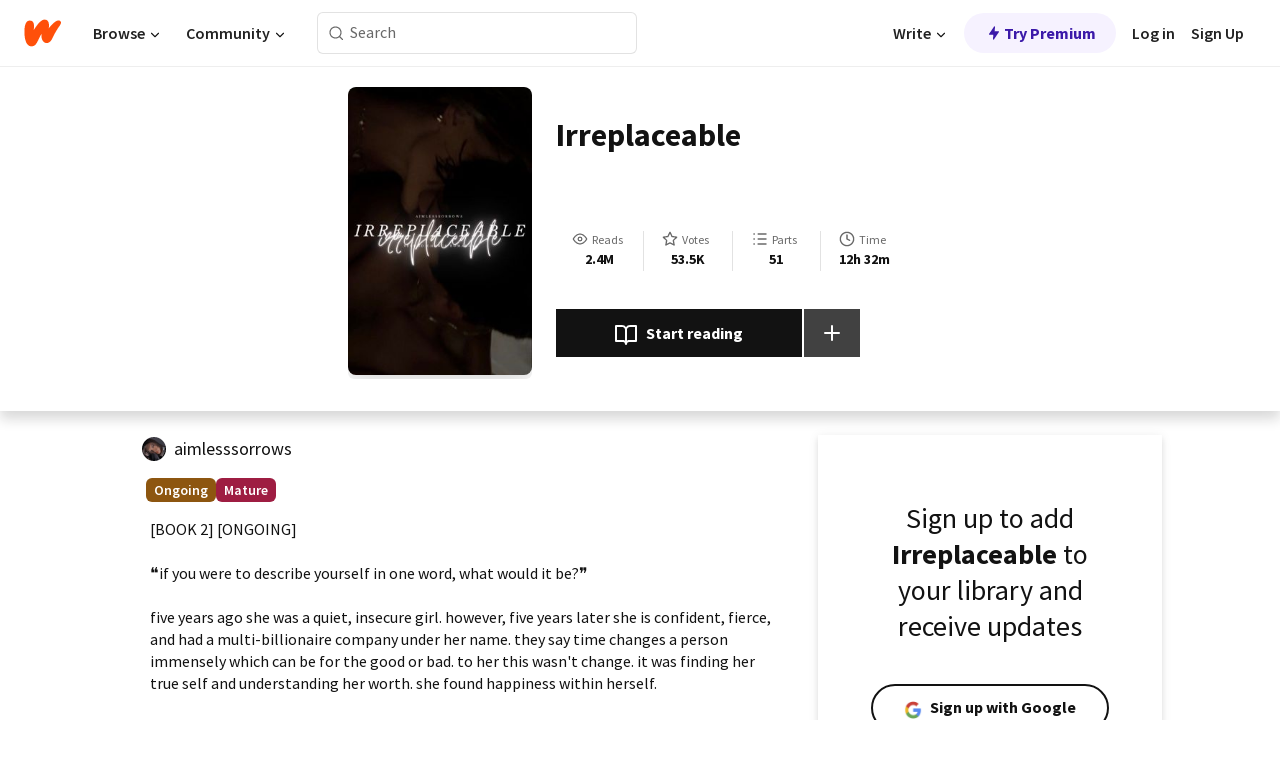

--- FILE ---
content_type: text/html; charset=utf-8
request_url: https://mobile.wattpad.com/story/271151350
body_size: 30563
content:
<!DOCTYPE html><html lang="en-US" dir="ltr"><head><meta charSet="utf-8"/><meta name="viewport" content="width=device-width,initial-scale=1"/><link rel="canonical" href="https://www.wattpad.com/story/271151350-irreplaceable"/><meta name="description" content="[BOOK 2] [ONGOING]
❝if you were to describe yourself in one word, what would it be?❞
five years ago she was a quiet, insecure girl. however, five years later s..."/><meta name="keywords" content="assassin,business,death,firefly,happiness,irreplaceable,knight,love,mafia,newbeginning,redemption,rich,romance,secondchance,secrets,stars,sunlight,truth,Romance"/><meta name="robots" content="index,follow"/><meta property="fb:pages" content="127093020051"/><meta property="og:title" content="Irreplaceable"/><meta property="og:url" content="https://www.wattpad.com/story/271151350-irreplaceable"/><meta property="og:description" content="[BOOK 2] [ONGOING]
❝if you were to describe yourself in one word, what would it be?❞
five years ago she was a quiet, in..."/><meta property="og:image" content="https://img.wattpad.com/cover/271151350-256-k709568.jpg"/><meta property="og:site_name" content="Wattpad"/><title>Irreplaceable - • • • - Wattpad</title><script type="application/ld+json">{"@context":"http://schema.org","@type":"Article","about":"Romance","author":{"name":"• • •","url":"https://www.wattpad.com/user/aimlesssorrows"},"accountablePerson":{"name":"• • •","url":"https://www.wattpad.com/user/aimlesssorrows"},"copyrightHolder":{"name":"• • •","url":"https://www.wattpad.com/user/aimlesssorrows"},"copyrightYear":"2021","dateCreated":"2021-08-24","datePublished":"2021-08-24","dateModified":"2022-06-01","description":"[BOOK 2] [ONGOING]\n\n❝if you were to describe yourself in one word, what would it be?❞\n\nfive years ago she was a quiet, insecure girl. however, five years later she is confident, fierce, and had a multi-billionaire company under her name. they say time changes a person immensely which can be for the good or bad. to her this wasn't change. it was finding her true self and understanding her worth. she found happiness within herself.\n\nuntil one event.\n\nfive years ago, he had it all. five years later, he is more broken apart from the circumstances that played out. he might of had fame, money, and a mafia business under his name but deep down he was broken. his happiness disappear five years ago that took his heart with her. without her, he's incomplete.\n\nhe tries to talk to her and she puts him in his place immediately.\n\n❝yours.❞","commentCount":71870,"discussionUrl":"https://www.wattpad.com/story/271151350-irreplaceable#story-tabs","genre":"https://www.wattpad.com/stories/romance","headline":"Irreplaceable","inLanguage":"en_US","interactionStatistic":2488338,"isAccessibleForFree":true,"isFamilyFriendly":false,"keywords":"assassin,business,death,firefly,happiness,irreplaceable,knight,love,mafia,newbeginning,redemption,rich,romance,secondchance,secrets,stars,sunlight,truth,Romance,eBooks,reading,stories,fiction","publisher":{"@type":"Organization","name":"Wattpad","legalName":"Wattpad Corp","foundingDate":"2006","foundingLocation":"Toronto, Ontario, Canada","areaServed":"Global","logo":{"@type":"ImageObject","url":"https://www.wattpad.com/img/logos/wp-logo-orange.png"},"url":"https://www.wattpad.com"},"publishingPrinciples":"https://support.wattpad.com/hc/en-us/articles/200774334-Content-Guidelines","thumbnailUrl":"https://img.wattpad.com/cover/271151350-256-k709568.jpg","typicalAgeRange":"17-","image":"https://img.wattpad.com/cover/271151350-256-k709568.jpg","name":"Irreplaceable","url":"https://www.wattpad.com/story/271151350-irreplaceable","mainEntityOfPage":{"@type":"WebPage","@id":"https://www.wattpad.com/story/271151350-irreplaceable"}}</script><link rel="stylesheet" href="/wp-web-assets/build/css-bundle-QVTQ52G6.css"/><link rel="preload" as="font" href="/wp-web-assets/fonts/Source_Sans_Pro/SourceSansPro-Regular.ttf" crossorigin="anonymous"/><link rel="preload" as="font" href="/wp-web-assets/fonts/Source_Sans_Pro/SourceSansPro-SemiBold.ttf" crossorigin="anonymous"/><link rel="stylesheet" href="/wp-web-assets/build/_assets/fonts-XNHMJ6ZM.css"/><link rel="stylesheet" href="/wp-web-assets/build/_assets/tokens-2GVK43A7.css"/><link rel="stylesheet" href="/wp-web-assets/build/_assets/main-PXKQW5MQ.css"/><link rel="stylesheet" href="/wp-web-assets/build/_assets/react-tooltip-HIHMAPNF.css"/><link rel="stylesheet" href="/wp-web-assets/build/_assets/splide.min-AQNS3YPQ.css"/><script type="text/javascript">window.dataLayer=[];</script><script>window.wattpad={"userCountryCode":"US","testGroups":{"SPECIAL_AD_EXEMPT":false,"USE_IMAGE_MOD":false,"GDPR_ADS_EXPERIENCE":false,"USE_33ACROSS":false,"EXCLUDE_PREBID_PARTNERS":false,"DELAY_ADS":false,"PREBID_BETA":false,"USE_KEVEL":true,"USE_AFP":false,"ADS_IN_WATTPAD_ORIGINALS":true,"IS_IN_MATURE_GATING":false,"IS_SERIES_REDESIGN":true,"IS_FREE_ORIGINALS_EXPERIMENT":true,"IS_WATTYS_SHORTLIST":false,"IS_WRITER_STORY_NEW_MIGRATION":false,"USE_ADS_ELIGIBILITY":true,"IS_PROMOTED_READING_LIST":false,"IS_NEW_UPDATES_PAGE":false,"IS_IN_CHECK_ADS_READINESS":false,"IS_SOCIAL_FEED":false,"IS_STORY_PAGE_REDESIGN":false},"currentUser":null,"deviceType":"desktop","revision":"6d7760976424f81ff461b18b9f70498f85c7570b","categoryList":{"0":"genre-uncategorized","1":"genre-teen-fiction","2":"genre-poetry","3":"genre-fantasy","4":"genre-romance","5":"genre-science-fiction","6":"genre-fanfiction","7":"genre-humor","8":"genre-mystery-thriller","9":"genre-horror","10":"genre-classics","11":"genre-adventure","12":"genre-paranormal","13":"genre-spiritual","14":"genre-action","16":"genre-non-fiction","17":"genre-short-stories","18":"genre-vampire","19":"genre-random","21":"genre-general-fiction","22":"genre-werewolf","23":"genre-historical-fiction","24":"genre-chick-lit"},"isWpWeb":true,"afpConfig":{"hostAccountId":"pub-9506570645588245"},"canvaApiKey":"gpJZaH8RjnukEBMR5tYrmnsY"}</script><script src="https://accounts.google.com/gsi/client" async="" defer=""></script></head><body class="theme-6"><noscript><iframe src="//www.googletagmanager.com/ns.html?id=GTM-WD9JLB" height="0" width="0" style="display:none;visibility:hidden" title="Needed for jsx-Ally complaint" aria-hidden="true"></iframe></noscript><div id="g_id_onload" data-client_id="819350800788-s42oc45ge5shd8hkimbj2broh7l6j7h6.apps.googleusercontent.com" data-login_uri="https://www.wattpad.com/auth/google-auth?nextUrl=%2Fstory%2F271151350" data-is_one_tap="true" data-cancel_on_tap_outside="false" data-use_fedcm_for_prompt="true"></div><div><header class="_07XRA oUExN"><nav class="gMmKF"><ul class="sGq-H"><li class="Gzeg3"><a class="zIi3k" href="https://www.wattpad.com" title="Wattpad Home" aria-label="Home"><img class="At9TR" src="/wp-web-assets/images/wattpad-logo.svg" alt="Wattpad Logo" data-testid="wp-logo-orange"/></a></li><li class="NkmE9 jDGZF"><div id="discover-dropdown" class="avnzx false KE7WT" data-testid="discover-dropdown"><button class="DMdhq OCdPW">Browse<img class="S1mMa" src="/wp-web-assets/images/wp-chevron-down.svg" alt="" data-testid="wp_chevron_down"/></button></div></li><li class="NkmE9"><div id="community-dropdown" class="avnzx false KE7WT" data-testid="community-dropdown"><button class="DMdhq OCdPW">Community<img class="S1mMa" src="/wp-web-assets/images/wp-chevron-down.svg" alt="" data-testid="wp_chevron_down"/></button></div></li></ul></nav><div class="lXfdp gMmKF"><div class="wDLq1"><form class="VOZUu" action="/getmobile" method="post" role="search" name="search"><button class="_8r2SK U-dRJ" type="submit" aria-label="Search"><svg xmlns="http://www.w3.org/2000/svg" width="15" height="15" viewBox="0 0 15 15" fill="none"><path fill-rule="evenodd" clip-rule="evenodd" d="M1.5999 6.49844C1.5999 3.79224 3.79371 1.59844 6.4999 1.59844C9.2061 1.59844 11.3999 3.79224 11.3999 6.49844C11.3999 9.20463 9.2061 11.3984 6.4999 11.3984C3.79371 11.3984 1.5999 9.20463 1.5999 6.49844ZM6.4999 0.398438C3.13097 0.398438 0.399902 3.1295 0.399902 6.49844C0.399902 9.86737 3.13097 12.5984 6.4999 12.5984C7.99441 12.5984 9.36338 12.061 10.4241 11.1688C10.4515 11.2618 10.5019 11.3494 10.5752 11.4227L13.0501 13.8976C13.2844 14.1319 13.6643 14.1319 13.8986 13.8976C14.133 13.6633 14.133 13.2834 13.8986 13.0491L11.4238 10.5742C11.3504 10.5008 11.2629 10.4505 11.1699 10.423C12.0623 9.36227 12.5999 7.99313 12.5999 6.49844C12.5999 3.1295 9.86884 0.398438 6.4999 0.398438Z" fill="#121212" fill-opacity="0.64"></path></svg></button><input class="_6Hiiv" type="text" placeholder="Search" name="query" autoComplete="off"/></form></div></div><div class="ZFD-B gMmKF"><ul class="sGq-H"><li class="NkmE9 oAArJ"><div id="writer-opportunities-dropdown" class="avnzx false KE7WT" data-testid="writer-opportunities-dropdown"><button class="DMdhq OCdPW">Write<img class="S1mMa" src="/wp-web-assets/images/wp-chevron-down.svg" alt="" data-testid="wp_chevron_down"/></button></div></li><li class="oAArJ"><button class="_5FXgC"><span class="ahwLl"><svg xmlns="http://www.w3.org/2000/svg" width="20" height="20" viewBox="0 0 20 20" fill="none"><path d="M9.38562 11.778L8.95363 16.0545C8.89557 16.6292 9.64434 16.8996 9.96699 16.4205L14.9043 9.08896C15.1528 8.72003 14.8884 8.2233 14.4436 8.2233H10.6144L11.0464 3.94683C11.1044 3.37214 10.3557 3.10166 10.033 3.58077L5.09567 10.9123C4.84721 11.2813 5.11159 11.778 5.55639 11.778H9.38562Z" fill="var(--ds-base-2-60)"></path></svg></span>Try Premium</button></li></ul><div class="YJeR-"><ul class="At9TR sGq-H"><li class="T7-fP NkmE9"><button class="Rer7C transparent-button iUT2X">Log in</button></li><li class="NkmE9"><button class="Rer7C transparent-button iUT2X">Sign Up</button></li></ul><a href="https://www.wattpad.com/login" rel="noopener noreferrer" class="ab56F"><button class="undefined "><svg width="16" height="16" viewBox="0 0 24 24" fill="none" stroke="#6f6f6f" stroke-width="2" aria-hidden="true" stroke-linecap="round" stroke-linejoin="round"><path d="M20 21v-2a4 4 0 0 0-4-4H8a4 4 0 0 0-4 4v2"></path><circle cx="12" cy="7" r="4"></circle></svg></button></a></div></div><nav data-testid="mobile-header" class="LGHtv"><div class="LMr2z"><a class="_6tefj" href="https://www.wattpad.com" aria-label="Home"><img class="zIi3k" width="32" height="25" src="/wp-web-assets/images/wattpad-logo.svg" alt="Wattpad Logo" data-testid="logo"/></a><a class="_6tefj" href="https://www.wattpad.com/search" data-testid="search" aria-label="Search"><img src="/wp-web-assets/images/wp-search.svg" alt=""/></a></div></nav></header></div><div class="wE73O" data-testid="story-details-page"><div class="d7R1Y"><div class="_4Rj99"><div class="coverWrapper__t2Ve8" data-testid="cover"><img class="cover__BlyZa" src="https://img.wattpad.com/cover/271151350-256-k709568.jpg" alt="Story cover for Irreplaceable by aimlesssorrows" data-testid="image"/></div></div><div class="Qm-Xt"><div class="-ydhR"><div class="gF-N5">Irreplaceable</div></div><div class="YPkBj"><div class="Sz3nA"><img src="https://img.wattpad.com/useravatar/aimlesssorrows.128.659071.jpg" aria-hidden="true" alt="" class="avatar__Ygp0_ avatar_sm__zq5iO"/><div class="af6dp"><a href="https://www.wattpad.com/user/aimlesssorrows" aria-label="by aimlesssorrows. Tap to go to the author&#x27;s profile page." class="SjGa2">aimlesssorrows</a></div></div></div><div class="SFcPk"><ul class="n0iXe"><li class="_0jt-y"><div class="uG9U1"><svg width="16" height="16" fill="none" xmlns="http://www.w3.org/2000/svg" viewBox="0 0 24 24" role="img" aria-labelledby="" aria-hidden="false"><title id="">WpView</title><path d="M1.82 10.357c-.353.545-.594.975-.723 1.233a.916.916 0 0 0 0 .82c.129.258.37.688.723 1.233a18.78 18.78 0 0 0 2.063 2.65C6.19 18.754 8.902 20.25 12 20.25c3.098 0 5.81-1.497 8.117-3.956a18.784 18.784 0 0 0 2.063-2.65c.352-.546.594-.976.723-1.234a.916.916 0 0 0 0-.82c-.129-.258-.37-.688-.723-1.233a18.786 18.786 0 0 0-2.063-2.65C17.81 5.246 15.098 3.75 12 3.75c-3.098 0-5.81 1.496-8.117 3.956a18.782 18.782 0 0 0-2.063 2.65Zm3.4 4.683A16.969 16.969 0 0 1 2.963 12a16.97 16.97 0 0 1 2.259-3.04C7.21 6.837 9.484 5.585 12 5.585c2.517 0 4.788 1.253 6.78 3.377A16.973 16.973 0 0 1 21.037 12a16.97 16.97 0 0 1-2.259 3.04c-1.99 2.122-4.262 3.376-6.779 3.376-2.516 0-4.788-1.254-6.78-3.377Z" fill="#121212"></path><path d="M8.333 12a3.667 3.667 0 1 0 7.334 0 3.667 3.667 0 0 0-7.334 0Zm5.5 0a1.833 1.833 0 1 1-3.666 0 1.833 1.833 0 0 1 3.666 0Z" fill="#121212"></path></svg><span class="_6picm" aria-hidden="true">Reads</span></div><span class="sr-only">Reads 2,488,338</span><div class="stats-value"><div aria-hidden="true" data-testid="stats-value-container"><div data-tip="2,488,338" data-tooltip-id="story-stat-tooltip" data-tooltip-html="2,488,338" data-testid="tooltip"><span class="sr-only">2,488,338</span><span class="_5TZHL ixBb9" aria-hidden="true" data-testid="stats-value">2.4M</span></div></div></div></li><li class="_0jt-y"><div class="uG9U1"><svg width="16" height="16" fill="none" xmlns="http://www.w3.org/2000/svg" viewBox="0 0 24 24" role="img" aria-labelledby="" aria-hidden="false"><title id="">WpVote</title><path d="M9.807 8.703a1 1 0 0 1-.752.547l-4.907.717 3.55 3.457a1 1 0 0 1 .288.885l-.838 4.883 4.386-2.307a1 1 0 0 1 .931 0l4.387 2.307-.838-4.883a1 1 0 0 1 .288-.885l3.55-3.457-4.907-.717a1 1 0 0 1-.752-.547L12 4.259 9.807 8.703ZM8.246 7.347l2.857-5.79a1 1 0 0 1 1.794 0l2.857 5.79 6.39.934a1 1 0 0 1 .554 1.705l-4.624 4.503 1.091 6.362a1 1 0 0 1-1.45 1.054L12 18.9l-5.715 3.005a1 1 0 0 1-1.45-1.054l1.09-6.361-4.623-4.504a1 1 0 0 1 .553-1.705l6.39-.934Z" fill="#121212"></path></svg><span class="_6picm" aria-hidden="true">Votes</span></div><span class="sr-only">Votes 53,597</span><div class="stats-value"><div aria-hidden="true" data-testid="stats-value-container"><div data-tip="53,597" data-tooltip-id="story-stat-tooltip" data-tooltip-html="53,597" data-testid="tooltip"><span class="sr-only">53,597</span><span class="_5TZHL ixBb9" aria-hidden="true" data-testid="stats-value">53.5K</span></div></div></div></li><li class="_0jt-y"><div class="uG9U1"><svg width="16" height="16" fill="none" xmlns="http://www.w3.org/2000/svg" viewBox="0 0 24 24" role="img" aria-labelledby="" aria-hidden="false"><title id="">WpPart</title><path d="M8.25 4.5c0 .69.56 1.25 1.25 1.25h11.25a1.25 1.25 0 1 0 0-2.5H9.5c-.69 0-1.25.56-1.25 1.25ZM3.25 5.75a1.25 1.25 0 1 0 0-2.5 1.25 1.25 0 0 0 0 2.5ZM4.5 12A1.25 1.25 0 1 1 2 12a1.25 1.25 0 0 1 2.5 0ZM4.5 19.5a1.25 1.25 0 1 1-2.5 0 1.25 1.25 0 0 1 2.5 0ZM8.25 12c0 .69.56 1.25 1.25 1.25h11.25a1.25 1.25 0 1 0 0-2.5H9.5c-.69 0-1.25.56-1.25 1.25ZM9.5 20.75a1.25 1.25 0 1 1 0-2.5h11.25a1.25 1.25 0 0 1 0 2.5H9.5Z" fill="#121212"></path></svg><span class="_6picm" aria-hidden="true">Parts</span></div><span class="sr-only">Parts 51</span><div class="stats-value"><div aria-hidden="true" data-testid="stats-value-container"><div data-tip="51" data-tooltip-id="story-stat-tooltip" data-tooltip-html="51" data-testid="tooltip"><span class="sr-only">51</span><span class="_5TZHL ixBb9" aria-hidden="true" data-testid="stats-value">51</span></div></div></div></li><li class="_0jt-y"><div class="uG9U1"><svg width="16" height="16" fill="none" xmlns="http://www.w3.org/2000/svg" viewBox="0 0 24 24" role="img" aria-labelledby="" aria-hidden="false"><title id="">WpHistory</title><path d="M1 12c0 6.075 4.925 11 11 11s11-4.925 11-11S18.075 1 12 1 1 5.925 1 12Zm20 0a9 9 0 1 1-18 0 9 9 0 0 1 18 0Z" fill="#121212"></path><path d="m13 11.382 3.447 1.724a1 1 0 1 1-.894 1.788l-4-2A1 1 0 0 1 11 12V6a1 1 0 1 1 2 0v5.382Z" fill="#121212"></path></svg><span class="_6picm" aria-hidden="true">Time</span></div><span class="sr-only">Time 12h 32m</span><div aria-hidden="true" data-testid="stats-value-container"><div data-tip="12 hours, 32 minutes" data-tooltip-id="story-stat-tooltip" data-tooltip-html="12 hours, 32 minutes" data-testid="tooltip"><span class="sr-only">12 hours, 32 minutes</span><span class="_5TZHL ixBb9" aria-hidden="true" data-testid="stats-value">12h 32m</span></div></div></li></ul></div><div class="B-FR9"></div><div class="DvIFF"><div class=""><div class="poCqz"><button class="_4uQ4i" aria-label="Start reading"><svg width="24" height="24" fill="none" xmlns="http://www.w3.org/2000/svg" viewBox="0 0 24 24" role="img" aria-labelledby="" aria-hidden="false"><title id="">WpRead</title><path d="M2 2a1 1 0 0 0-1 1v15a1 1 0 0 0 1 1h7a2 2 0 0 1 2 2 1 1 0 1 0 2 0 2 2 0 0 1 2-2h7a1 1 0 0 0 1-1V3a1 1 0 0 0-1-1h-6a5 5 0 0 0-4 2 5 5 0 0 0-4-2H2Zm11 15.536V7a3 3 0 0 1 3-3h5v13h-6a4 4 0 0 0-2 .536Zm-2 0A4 4 0 0 0 9 17H3V4h5a3 3 0 0 1 3 3v10.536Z" fill="#121212"></path></svg>Start reading</button><div class="yyH-R"><button aria-label="Add story to..." class="q-KBX" aria-disabled="true" tabindex="-1"><svg width="24" height="24" viewBox="0 0 24 24" fill="none" stroke="var(--ds-neutral-00)" stroke-width="2" aria-hidden="true" stroke-linecap="round" stroke-linejoin="round"><g><line x1="12" y1="5" x2="12" y2="19"></line><line x1="5" y1="12" x2="19" y2="12"></line></g></svg></button></div></div></div></div></div></div><div class="yxqu6"><div class="xUdRs"><div class="_1hSgk"><ul class="n0iXe"><li class="_0jt-y"><div class="uG9U1"><svg width="16" height="16" fill="none" xmlns="http://www.w3.org/2000/svg" viewBox="0 0 24 24" role="img" aria-labelledby="" aria-hidden="false"><title id="">WpView</title><path d="M1.82 10.357c-.353.545-.594.975-.723 1.233a.916.916 0 0 0 0 .82c.129.258.37.688.723 1.233a18.78 18.78 0 0 0 2.063 2.65C6.19 18.754 8.902 20.25 12 20.25c3.098 0 5.81-1.497 8.117-3.956a18.784 18.784 0 0 0 2.063-2.65c.352-.546.594-.976.723-1.234a.916.916 0 0 0 0-.82c-.129-.258-.37-.688-.723-1.233a18.786 18.786 0 0 0-2.063-2.65C17.81 5.246 15.098 3.75 12 3.75c-3.098 0-5.81 1.496-8.117 3.956a18.782 18.782 0 0 0-2.063 2.65Zm3.4 4.683A16.969 16.969 0 0 1 2.963 12a16.97 16.97 0 0 1 2.259-3.04C7.21 6.837 9.484 5.585 12 5.585c2.517 0 4.788 1.253 6.78 3.377A16.973 16.973 0 0 1 21.037 12a16.97 16.97 0 0 1-2.259 3.04c-1.99 2.122-4.262 3.376-6.779 3.376-2.516 0-4.788-1.254-6.78-3.377Z" fill="#121212"></path><path d="M8.333 12a3.667 3.667 0 1 0 7.334 0 3.667 3.667 0 0 0-7.334 0Zm5.5 0a1.833 1.833 0 1 1-3.666 0 1.833 1.833 0 0 1 3.666 0Z" fill="#121212"></path></svg><span class="_6picm" aria-hidden="true">Reads</span></div><span class="sr-only">Reads 2,488,338</span><div class="stats-value"><div aria-hidden="true" data-testid="stats-value-container"><div data-tip="2,488,338" data-tooltip-id="story-stat-tooltip" data-tooltip-html="2,488,338" data-testid="tooltip"><span class="sr-only">2,488,338</span><span class="_5TZHL ixBb9" aria-hidden="true" data-testid="stats-value">2.4M</span></div></div></div></li><li class="_0jt-y"><div class="uG9U1"><svg width="16" height="16" fill="none" xmlns="http://www.w3.org/2000/svg" viewBox="0 0 24 24" role="img" aria-labelledby="" aria-hidden="false"><title id="">WpVote</title><path d="M9.807 8.703a1 1 0 0 1-.752.547l-4.907.717 3.55 3.457a1 1 0 0 1 .288.885l-.838 4.883 4.386-2.307a1 1 0 0 1 .931 0l4.387 2.307-.838-4.883a1 1 0 0 1 .288-.885l3.55-3.457-4.907-.717a1 1 0 0 1-.752-.547L12 4.259 9.807 8.703ZM8.246 7.347l2.857-5.79a1 1 0 0 1 1.794 0l2.857 5.79 6.39.934a1 1 0 0 1 .554 1.705l-4.624 4.503 1.091 6.362a1 1 0 0 1-1.45 1.054L12 18.9l-5.715 3.005a1 1 0 0 1-1.45-1.054l1.09-6.361-4.623-4.504a1 1 0 0 1 .553-1.705l6.39-.934Z" fill="#121212"></path></svg><span class="_6picm" aria-hidden="true">Votes</span></div><span class="sr-only">Votes 53,597</span><div class="stats-value"><div aria-hidden="true" data-testid="stats-value-container"><div data-tip="53,597" data-tooltip-id="story-stat-tooltip" data-tooltip-html="53,597" data-testid="tooltip"><span class="sr-only">53,597</span><span class="_5TZHL ixBb9" aria-hidden="true" data-testid="stats-value">53.5K</span></div></div></div></li><li class="_0jt-y"><div class="uG9U1"><svg width="16" height="16" fill="none" xmlns="http://www.w3.org/2000/svg" viewBox="0 0 24 24" role="img" aria-labelledby="" aria-hidden="false"><title id="">WpPart</title><path d="M8.25 4.5c0 .69.56 1.25 1.25 1.25h11.25a1.25 1.25 0 1 0 0-2.5H9.5c-.69 0-1.25.56-1.25 1.25ZM3.25 5.75a1.25 1.25 0 1 0 0-2.5 1.25 1.25 0 0 0 0 2.5ZM4.5 12A1.25 1.25 0 1 1 2 12a1.25 1.25 0 0 1 2.5 0ZM4.5 19.5a1.25 1.25 0 1 1-2.5 0 1.25 1.25 0 0 1 2.5 0ZM8.25 12c0 .69.56 1.25 1.25 1.25h11.25a1.25 1.25 0 1 0 0-2.5H9.5c-.69 0-1.25.56-1.25 1.25ZM9.5 20.75a1.25 1.25 0 1 1 0-2.5h11.25a1.25 1.25 0 0 1 0 2.5H9.5Z" fill="#121212"></path></svg><span class="_6picm" aria-hidden="true">Parts</span></div><span class="sr-only">Parts 51</span><div class="stats-value"><div aria-hidden="true" data-testid="stats-value-container"><div data-tip="51" data-tooltip-id="story-stat-tooltip" data-tooltip-html="51" data-testid="tooltip"><span class="sr-only">51</span><span class="_5TZHL ixBb9" aria-hidden="true" data-testid="stats-value">51</span></div></div></div></li><li class="_0jt-y"><div class="uG9U1"><svg width="16" height="16" fill="none" xmlns="http://www.w3.org/2000/svg" viewBox="0 0 24 24" role="img" aria-labelledby="" aria-hidden="false"><title id="">WpHistory</title><path d="M1 12c0 6.075 4.925 11 11 11s11-4.925 11-11S18.075 1 12 1 1 5.925 1 12Zm20 0a9 9 0 1 1-18 0 9 9 0 0 1 18 0Z" fill="#121212"></path><path d="m13 11.382 3.447 1.724a1 1 0 1 1-.894 1.788l-4-2A1 1 0 0 1 11 12V6a1 1 0 1 1 2 0v5.382Z" fill="#121212"></path></svg><span class="_6picm" aria-hidden="true">Time</span></div><span class="sr-only">Time 12h 32m</span><div aria-hidden="true" data-testid="stats-value-container"><div data-tip="12 hours, 32 minutes" data-tooltip-id="story-stat-tooltip" data-tooltip-html="12 hours, 32 minutes" data-testid="tooltip"><span class="sr-only">12 hours, 32 minutes</span><span class="_5TZHL ixBb9" aria-hidden="true" data-testid="stats-value">12h 32m</span></div></div></li></ul></div><div class="bR7B3"></div><div data-testid="story-badges"><div class="_5g5R0"><div class="Sz3nA"><img src="https://img.wattpad.com/useravatar/aimlesssorrows.128.659071.jpg" aria-hidden="true" alt="" class="avatar__Ygp0_ avatar_sm__zq5iO"/><div class="af6dp"><a href="https://www.wattpad.com/user/aimlesssorrows" aria-label="by aimlesssorrows. Tap to go to the author&#x27;s profile page." class="SjGa2">aimlesssorrows</a></div></div></div><div class="dHyYa"><div class="_2-rOR" data-tooltip-id="badge-tooltip" data-tooltip-html="First published
    &lt;strong&gt;May 25, 2021&lt;/strong&gt;" data-for="publish-date" aria-describedby="publish-date" aria-hidden="true" data-testid="completed-tag"><div class="pill__pziVI solid-variant__RGER9 default-size__BJ5Po base-5-accent__HmbE0 square-shape__V66Yy gap-for-default-pill__d6nVx"><span class="typography-label-small-semi">Ongoing</span></div></div><span class="sr-only">Ongoing, First published May 25, 2021</span><div class="_2-rOR" data-testid="ismature-tag"><div class="pill__pziVI solid-variant__RGER9 default-size__BJ5Po base-4-accent__JqbdI square-shape__V66Yy gap-for-default-pill__d6nVx"><span class="typography-label-small-semi">Mature</span></div></div></div></div><div class="CEEJt yIE4y"><div class="yl-VP" data-testid="tag-carousel"><a class="no-text-decoration-on-focus no-text-decoration-on-hover XZbAz pill__pziVI light-variant__fymht default-size__BJ5Po default-accent__YcamO square-shape__V66Yy clickable__llABU gap-for-default-pill__d6nVx" href="https://www.wattpad.com/stories/assassin"><span class="typography-label-small-semi">assassin</span></a><a class="no-text-decoration-on-focus no-text-decoration-on-hover XZbAz pill__pziVI light-variant__fymht default-size__BJ5Po default-accent__YcamO square-shape__V66Yy clickable__llABU gap-for-default-pill__d6nVx" href="https://www.wattpad.com/stories/business"><span class="typography-label-small-semi">business</span></a><a class="no-text-decoration-on-focus no-text-decoration-on-hover XZbAz pill__pziVI light-variant__fymht default-size__BJ5Po default-accent__YcamO square-shape__V66Yy clickable__llABU gap-for-default-pill__d6nVx" href="https://www.wattpad.com/stories/death"><span class="typography-label-small-semi">death</span></a><a class="no-text-decoration-on-focus no-text-decoration-on-hover XZbAz pill__pziVI light-variant__fymht default-size__BJ5Po default-accent__YcamO square-shape__V66Yy clickable__llABU gap-for-default-pill__d6nVx" href="https://www.wattpad.com/stories/firefly"><span class="typography-label-small-semi">firefly</span></a><a class="no-text-decoration-on-focus no-text-decoration-on-hover XZbAz pill__pziVI light-variant__fymht default-size__BJ5Po default-accent__YcamO square-shape__V66Yy clickable__llABU gap-for-default-pill__d6nVx" href="https://www.wattpad.com/stories/happiness"><span class="typography-label-small-semi">happiness</span></a><a class="no-text-decoration-on-focus no-text-decoration-on-hover XZbAz pill__pziVI light-variant__fymht default-size__BJ5Po default-accent__YcamO square-shape__V66Yy clickable__llABU gap-for-default-pill__d6nVx" href="https://www.wattpad.com/stories/irreplaceable"><span class="typography-label-small-semi">irreplaceable</span></a><a class="no-text-decoration-on-focus no-text-decoration-on-hover XZbAz pill__pziVI light-variant__fymht default-size__BJ5Po default-accent__YcamO square-shape__V66Yy clickable__llABU gap-for-default-pill__d6nVx" href="https://www.wattpad.com/stories/knight"><span class="typography-label-small-semi">knight</span></a><a class="no-text-decoration-on-focus no-text-decoration-on-hover XZbAz pill__pziVI light-variant__fymht default-size__BJ5Po default-accent__YcamO square-shape__V66Yy clickable__llABU gap-for-default-pill__d6nVx" href="https://www.wattpad.com/stories/love"><span class="typography-label-small-semi">love</span></a><a class="no-text-decoration-on-focus no-text-decoration-on-hover XZbAz pill__pziVI light-variant__fymht default-size__BJ5Po default-accent__YcamO square-shape__V66Yy clickable__llABU gap-for-default-pill__d6nVx" href="https://www.wattpad.com/stories/mafia"><span class="typography-label-small-semi">mafia</span></a><a class="no-text-decoration-on-focus no-text-decoration-on-hover XZbAz pill__pziVI light-variant__fymht default-size__BJ5Po default-accent__YcamO square-shape__V66Yy clickable__llABU gap-for-default-pill__d6nVx" href="https://www.wattpad.com/stories/newbeginning"><span class="typography-label-small-semi">newbeginning</span></a><a class="no-text-decoration-on-focus no-text-decoration-on-hover XZbAz pill__pziVI light-variant__fymht default-size__BJ5Po default-accent__YcamO square-shape__V66Yy clickable__llABU gap-for-default-pill__d6nVx" href="https://www.wattpad.com/stories/redemption"><span class="typography-label-small-semi">redemption</span></a><a class="no-text-decoration-on-focus no-text-decoration-on-hover XZbAz pill__pziVI light-variant__fymht default-size__BJ5Po default-accent__YcamO square-shape__V66Yy clickable__llABU gap-for-default-pill__d6nVx" href="https://www.wattpad.com/stories/rich"><span class="typography-label-small-semi">rich</span></a><a class="no-text-decoration-on-focus no-text-decoration-on-hover XZbAz pill__pziVI light-variant__fymht default-size__BJ5Po default-accent__YcamO square-shape__V66Yy clickable__llABU gap-for-default-pill__d6nVx" href="https://www.wattpad.com/stories/romance"><span class="typography-label-small-semi">romance</span></a><a class="no-text-decoration-on-focus no-text-decoration-on-hover XZbAz pill__pziVI light-variant__fymht default-size__BJ5Po default-accent__YcamO square-shape__V66Yy clickable__llABU gap-for-default-pill__d6nVx" href="https://www.wattpad.com/stories/secondchance"><span class="typography-label-small-semi">secondchance</span></a><a class="no-text-decoration-on-focus no-text-decoration-on-hover XZbAz pill__pziVI light-variant__fymht default-size__BJ5Po default-accent__YcamO square-shape__V66Yy clickable__llABU gap-for-default-pill__d6nVx" href="https://www.wattpad.com/stories/secrets"><span class="typography-label-small-semi">secrets</span></a><a class="no-text-decoration-on-focus no-text-decoration-on-hover XZbAz pill__pziVI light-variant__fymht default-size__BJ5Po default-accent__YcamO square-shape__V66Yy clickable__llABU gap-for-default-pill__d6nVx" href="https://www.wattpad.com/stories/stars"><span class="typography-label-small-semi">stars</span></a><a class="no-text-decoration-on-focus no-text-decoration-on-hover XZbAz pill__pziVI light-variant__fymht default-size__BJ5Po default-accent__YcamO square-shape__V66Yy clickable__llABU gap-for-default-pill__d6nVx" href="https://www.wattpad.com/stories/sunlight"><span class="typography-label-small-semi">sunlight</span></a><a class="no-text-decoration-on-focus no-text-decoration-on-hover XZbAz pill__pziVI light-variant__fymht default-size__BJ5Po default-accent__YcamO square-shape__V66Yy clickable__llABU gap-for-default-pill__d6nVx" href="https://www.wattpad.com/stories/truth"><span class="typography-label-small-semi">truth</span></a></div></div><div class="glL-c"><pre class="mpshL _6pPkw">[BOOK 2] [ONGOING]

❝if you were to describe yourself in one word, what would it be?❞

five years ago she was a quiet, insecure girl. however, five years later she is confident, fierce, and had a multi-billionaire company under her name. they say time changes a person immensely which can be for the good or bad. to her this wasn&#x27;t change. it was finding her true self and understanding her worth. she found happiness within herself.

until one event.

five years ago, he had it all. five years later, he is more broken apart from the circumstances that played out. he might of had fame, money, and a mafia business under his name but deep down he was broken. his happiness disappear five years ago that took his heart with her. without her, he&#x27;s incomplete.

he tries to talk to her and she puts him in his place immediately.

❝yours.❞<div class="DxZKg" data-testid="copyright"><span class="JP3pz" aria-hidden="true"></span>All Rights Reserved</div></pre><div class="UKpi5"><button class="b6GrN">Read more</button></div></div><div class="F8LJw"><div class="aVlTH I3p30"><div class="yl-VP" data-testid="tag-carousel"><a class="no-text-decoration-on-focus no-text-decoration-on-hover XZbAz pill__pziVI light-variant__fymht default-size__BJ5Po default-accent__YcamO square-shape__V66Yy clickable__llABU gap-for-default-pill__d6nVx" href="https://www.wattpad.com/stories/assassin"><span class="typography-label-small-semi">assassin</span></a><a class="no-text-decoration-on-focus no-text-decoration-on-hover XZbAz pill__pziVI light-variant__fymht default-size__BJ5Po default-accent__YcamO square-shape__V66Yy clickable__llABU gap-for-default-pill__d6nVx" href="https://www.wattpad.com/stories/business"><span class="typography-label-small-semi">business</span></a><a class="no-text-decoration-on-focus no-text-decoration-on-hover XZbAz pill__pziVI light-variant__fymht default-size__BJ5Po default-accent__YcamO square-shape__V66Yy clickable__llABU gap-for-default-pill__d6nVx" href="https://www.wattpad.com/stories/death"><span class="typography-label-small-semi">death</span></a><a class="no-text-decoration-on-focus no-text-decoration-on-hover XZbAz pill__pziVI light-variant__fymht default-size__BJ5Po default-accent__YcamO square-shape__V66Yy clickable__llABU gap-for-default-pill__d6nVx" href="https://www.wattpad.com/stories/firefly"><span class="typography-label-small-semi">firefly</span></a><a class="no-text-decoration-on-focus no-text-decoration-on-hover XZbAz pill__pziVI light-variant__fymht default-size__BJ5Po default-accent__YcamO square-shape__V66Yy clickable__llABU gap-for-default-pill__d6nVx" href="https://www.wattpad.com/stories/happiness"><span class="typography-label-small-semi">happiness</span></a><a class="no-text-decoration-on-focus no-text-decoration-on-hover XZbAz pill__pziVI light-variant__fymht default-size__BJ5Po default-accent__YcamO square-shape__V66Yy clickable__llABU gap-for-default-pill__d6nVx" href="https://www.wattpad.com/stories/irreplaceable"><span class="typography-label-small-semi">irreplaceable</span></a><a class="no-text-decoration-on-focus no-text-decoration-on-hover XZbAz pill__pziVI light-variant__fymht default-size__BJ5Po default-accent__YcamO square-shape__V66Yy clickable__llABU gap-for-default-pill__d6nVx" href="https://www.wattpad.com/stories/knight"><span class="typography-label-small-semi">knight</span></a><a class="no-text-decoration-on-focus no-text-decoration-on-hover XZbAz pill__pziVI light-variant__fymht default-size__BJ5Po default-accent__YcamO square-shape__V66Yy clickable__llABU gap-for-default-pill__d6nVx" href="https://www.wattpad.com/stories/love"><span class="typography-label-small-semi">love</span></a><a class="no-text-decoration-on-focus no-text-decoration-on-hover XZbAz pill__pziVI light-variant__fymht default-size__BJ5Po default-accent__YcamO square-shape__V66Yy clickable__llABU gap-for-default-pill__d6nVx" href="https://www.wattpad.com/stories/mafia"><span class="typography-label-small-semi">mafia</span></a><a class="no-text-decoration-on-focus no-text-decoration-on-hover XZbAz pill__pziVI light-variant__fymht default-size__BJ5Po default-accent__YcamO square-shape__V66Yy clickable__llABU gap-for-default-pill__d6nVx" href="https://www.wattpad.com/stories/newbeginning"><span class="typography-label-small-semi">newbeginning</span></a><a class="no-text-decoration-on-focus no-text-decoration-on-hover XZbAz pill__pziVI light-variant__fymht default-size__BJ5Po default-accent__YcamO square-shape__V66Yy clickable__llABU gap-for-default-pill__d6nVx" href="https://www.wattpad.com/stories/redemption"><span class="typography-label-small-semi">redemption</span></a><a class="no-text-decoration-on-focus no-text-decoration-on-hover XZbAz pill__pziVI light-variant__fymht default-size__BJ5Po default-accent__YcamO square-shape__V66Yy clickable__llABU gap-for-default-pill__d6nVx" href="https://www.wattpad.com/stories/rich"><span class="typography-label-small-semi">rich</span></a><a class="no-text-decoration-on-focus no-text-decoration-on-hover XZbAz pill__pziVI light-variant__fymht default-size__BJ5Po default-accent__YcamO square-shape__V66Yy clickable__llABU gap-for-default-pill__d6nVx" href="https://www.wattpad.com/stories/romance"><span class="typography-label-small-semi">romance</span></a><a class="no-text-decoration-on-focus no-text-decoration-on-hover XZbAz pill__pziVI light-variant__fymht default-size__BJ5Po default-accent__YcamO square-shape__V66Yy clickable__llABU gap-for-default-pill__d6nVx" href="https://www.wattpad.com/stories/secondchance"><span class="typography-label-small-semi">secondchance</span></a><a class="no-text-decoration-on-focus no-text-decoration-on-hover XZbAz pill__pziVI light-variant__fymht default-size__BJ5Po default-accent__YcamO square-shape__V66Yy clickable__llABU gap-for-default-pill__d6nVx" href="https://www.wattpad.com/stories/secrets"><span class="typography-label-small-semi">secrets</span></a><a class="no-text-decoration-on-focus no-text-decoration-on-hover XZbAz pill__pziVI light-variant__fymht default-size__BJ5Po default-accent__YcamO square-shape__V66Yy clickable__llABU gap-for-default-pill__d6nVx" href="https://www.wattpad.com/stories/stars"><span class="typography-label-small-semi">stars</span></a><a class="no-text-decoration-on-focus no-text-decoration-on-hover XZbAz pill__pziVI light-variant__fymht default-size__BJ5Po default-accent__YcamO square-shape__V66Yy clickable__llABU gap-for-default-pill__d6nVx" href="https://www.wattpad.com/stories/sunlight"><span class="typography-label-small-semi">sunlight</span></a><a class="no-text-decoration-on-focus no-text-decoration-on-hover XZbAz pill__pziVI light-variant__fymht default-size__BJ5Po default-accent__YcamO square-shape__V66Yy clickable__llABU gap-for-default-pill__d6nVx" href="https://www.wattpad.com/stories/truth"><span class="typography-label-small-semi">truth</span></a></div></div></div><div class="_01L-d"><div class="pPt69" data-testid="toc"><div class="_4dm37">Table of contents</div><div class="Y26Ib"><ul aria-label="story-parts"><li class=""><a href="https://www.wattpad.com/1075705050-irreplaceable-introduction" class="_6qJpE"><div class="vbUDq"><div class="o7jpT"><div class="a2GDZ" data-testid="new-part-icon"></div><div class="wpYp-">introduction</div></div><div class="f0I9e"></div></div><div class="bSGSB">Tue, Aug 24, 2021</div></a></li><li class=""><a href="https://www.wattpad.com/1084833815-irreplaceable-%E2%80%A2%C2%B0%E2%80%A2-%E2%80%A2%C2%B0%E2%80%A2-%E2%80%A2%C2%B0%E2%80%A2" class="_6qJpE"><div class="vbUDq"><div class="o7jpT"><div class="a2GDZ" data-testid="new-part-icon"></div><div class="wpYp-">.•°•.•°•.•°•.</div></div><div class="f0I9e"></div></div><div class="bSGSB">Tue, Aug 24, 2021</div></a></li><li class=""><a href="https://www.wattpad.com/1088881941-irreplaceable-prologue-recap" class="_6qJpE"><div class="vbUDq"><div class="o7jpT"><div class="a2GDZ" data-testid="new-part-icon"></div><div class="wpYp-">prologue | recap</div></div><div class="f0I9e"></div></div><div class="bSGSB">Tue, Aug 24, 2021</div></a></li><li class=""><a href="https://www.wattpad.com/1084838044-irreplaceable-chapter-1-illusion" class="_6qJpE"><div class="vbUDq"><div class="o7jpT"><div class="a2GDZ" data-testid="new-part-icon"></div><div class="wpYp-">chapter 1 | illusion</div></div><div class="f0I9e"></div></div><div class="bSGSB">Wed, Aug 25, 2021</div></a></li><li class=""><a href="https://www.wattpad.com/1088903815-irreplaceable-chapter-2-carousel" class="_6qJpE"><div class="vbUDq"><div class="o7jpT"><div class="a2GDZ" data-testid="new-part-icon"></div><div class="wpYp-">chapter 2 | carousel</div></div><div class="f0I9e"></div></div><div class="bSGSB">Wed, Aug 25, 2021</div></a></li><li class=""><a href="https://www.wattpad.com/1089787325-irreplaceable-chapter-3-business" class="_6qJpE"><div class="vbUDq"><div class="o7jpT"><div class="a2GDZ" data-testid="new-part-icon"></div><div class="wpYp-">chapter 3 | business</div></div><div class="f0I9e"></div></div><div class="bSGSB">Wed, Aug 25, 2021</div></a></li><li class=""><a href="https://www.wattpad.com/1089787368-irreplaceable-chapter-4-italy" class="_6qJpE"><div class="vbUDq"><div class="o7jpT"><div class="a2GDZ" data-testid="new-part-icon"></div><div class="wpYp-">chapter 4 | italy</div></div><div class="f0I9e"></div></div><div class="bSGSB">Thu, Aug 26, 2021</div></a></li><li class=""><a href="https://www.wattpad.com/1101315549-irreplaceable-chapter-5-explore" class="_6qJpE"><div class="vbUDq"><div class="o7jpT"><div class="a2GDZ" data-testid="new-part-icon"></div><div class="wpYp-">chapter 5 | explore</div></div><div class="f0I9e"></div></div><div class="bSGSB">Sat, Aug 28, 2021</div></a></li><li class=""><a href="https://www.wattpad.com/1121435083-irreplaceable-chapter-6-reunited" class="_6qJpE"><div class="vbUDq"><div class="o7jpT"><div class="a2GDZ" data-testid="new-part-icon"></div><div class="wpYp-">chapter 6 | reunited</div></div><div class="f0I9e"></div></div><div class="bSGSB">Sat, Aug 28, 2021</div></a></li><li class=""><a href="https://www.wattpad.com/1121918440-irreplaceable-chapter-7-treehouse" class="_6qJpE"><div class="vbUDq"><div class="o7jpT"><div class="a2GDZ" data-testid="new-part-icon"></div><div class="wpYp-">chapter 7 | treehouse</div></div><div class="f0I9e"></div></div><div class="bSGSB">Sat, Aug 28, 2021</div></a></li><li class=""><a href="https://www.wattpad.com/1122323323-irreplaceable-chapter-8-quiet" class="_6qJpE"><div class="vbUDq"><div class="o7jpT"><div class="a2GDZ" data-testid="new-part-icon"></div><div class="wpYp-">chapter 8 | quiet</div></div><div class="f0I9e"></div></div><div class="bSGSB">Sun, Aug 29, 2021</div></a></li><li class=""><a href="https://www.wattpad.com/1122380038-irreplaceable-chapter-9-dead" class="_6qJpE"><div class="vbUDq"><div class="o7jpT"><div class="a2GDZ" data-testid="new-part-icon"></div><div class="wpYp-">chapter 9 | dead</div></div><div class="f0I9e"></div></div><div class="bSGSB">Mon, Aug 30, 2021</div></a></li><li class=""><a href="https://www.wattpad.com/1122769591-irreplaceable-chapter-10-secrets" class="_6qJpE"><div class="vbUDq"><div class="o7jpT"><div class="a2GDZ" data-testid="new-part-icon"></div><div class="wpYp-">chapter 10 | secrets</div></div><div class="f0I9e"></div></div><div class="bSGSB">Mon, Aug 30, 2021</div></a></li><li class=""><a href="https://www.wattpad.com/1122769743-irreplaceable-chapter-11-therapy" class="_6qJpE"><div class="vbUDq"><div class="o7jpT"><div class="a2GDZ" data-testid="new-part-icon"></div><div class="wpYp-">chapter 11 | therapy</div></div><div class="f0I9e"></div></div><div class="bSGSB">Tue, Aug 31, 2021</div></a></li><li class=""><a href="https://www.wattpad.com/1122770318-irreplaceable-chapter-12-tension" class="_6qJpE"><div class="vbUDq"><div class="o7jpT"><div class="a2GDZ" data-testid="new-part-icon"></div><div class="wpYp-">chapter 12 | tension</div></div><div class="f0I9e"></div></div><div class="bSGSB">Thu, Sep 2, 2021</div></a></li><li class=""><a href="https://www.wattpad.com/1124268607-irreplaceable-chapter-13-dinner" class="_6qJpE"><div class="vbUDq"><div class="o7jpT"><div class="a2GDZ" data-testid="new-part-icon"></div><div class="wpYp-">chapter 13 | dinner</div></div><div class="f0I9e"></div></div><div class="bSGSB">Sat, Sep 4, 2021</div></a></li><li class=""><a href="https://www.wattpad.com/1123721107-irreplaceable-chapter-14-target" class="_6qJpE"><div class="vbUDq"><div class="o7jpT"><div class="a2GDZ" data-testid="new-part-icon"></div><div class="wpYp-">chapter 14 | target</div></div><div class="f0I9e"></div></div><div class="bSGSB">Sun, Sep 5, 2021</div></a></li><li class=""><a href="https://www.wattpad.com/1121440791-irreplaceable-chapter-15-flashback" class="_6qJpE"><div class="vbUDq"><div class="o7jpT"><div class="a2GDZ" data-testid="new-part-icon"></div><div class="wpYp-">chapter 15 | flashback</div></div><div class="f0I9e"></div></div><div class="bSGSB">Sun, Sep 5, 2021</div></a></li><li class=""><a href="https://www.wattpad.com/1125943146-irreplaceable-chapter-16-cheater" class="_6qJpE"><div class="vbUDq"><div class="o7jpT"><div class="a2GDZ" data-testid="new-part-icon"></div><div class="wpYp-">chapter 16 | cheater</div></div><div class="f0I9e"></div></div><div class="bSGSB">Tue, Sep 7, 2021</div></a></li><li class=""><a href="https://www.wattpad.com/1126590907-irreplaceable-chapter-17-rain" class="_6qJpE"><div class="vbUDq"><div class="o7jpT"><div class="a2GDZ" data-testid="new-part-icon"></div><div class="wpYp-">chapter 17 | rain</div></div><div class="f0I9e"></div></div><div class="bSGSB">Wed, Sep 8, 2021</div></a></li><li class=""><a href="https://www.wattpad.com/1127205089-irreplaceable-chapter-18-attack" class="_6qJpE"><div class="vbUDq"><div class="o7jpT"><div class="a2GDZ" data-testid="new-part-icon"></div><div class="wpYp-">chapter 18 | attack</div></div><div class="f0I9e"></div></div><div class="bSGSB">Fri, Sep 10, 2021</div></a></li><li class=""><a href="https://www.wattpad.com/1127787550-irreplaceable-chapter-19-gunshots" class="_6qJpE"><div class="vbUDq"><div class="o7jpT"><div class="a2GDZ" data-testid="new-part-icon"></div><div class="wpYp-">chapter 19 | gunshots</div></div><div class="f0I9e"></div></div><div class="bSGSB">Fri, Sep 10, 2021</div></a></li><li class=""><a href="https://www.wattpad.com/1128191668-irreplaceable-chapter-20-car" class="_6qJpE"><div class="vbUDq"><div class="o7jpT"><div class="a2GDZ" data-testid="new-part-icon"></div><div class="wpYp-">chapter 20 | car</div></div><div class="f0I9e"></div></div><div class="bSGSB">Sun, Sep 12, 2021</div></a></li><li class=""><a href="https://www.wattpad.com/1128714175-irreplaceable-chapter-21-emotions" class="_6qJpE"><div class="vbUDq"><div class="o7jpT"><div class="a2GDZ" data-testid="new-part-icon"></div><div class="wpYp-">chapter 21 | emotions</div></div><div class="f0I9e"></div></div><div class="bSGSB">Wed, Sep 15, 2021</div></a></li><li class=""><a href="https://www.wattpad.com/1129926293-irreplaceable-chapter-22-anger" class="_6qJpE"><div class="vbUDq"><div class="o7jpT"><div class="a2GDZ" data-testid="new-part-icon"></div><div class="wpYp-">chapter 22 | anger</div></div><div class="f0I9e"></div></div><div class="bSGSB">Fri, Sep 17, 2021</div></a></li><li class=""><a href="https://www.wattpad.com/1130711002-irreplaceable-chapter-23-sunlight" class="_6qJpE"><div class="vbUDq"><div class="o7jpT"><div class="a2GDZ" data-testid="new-part-icon"></div><div class="wpYp-">chapter 23 | sunlight</div></div><div class="f0I9e"></div></div><div class="bSGSB">Fri, Sep 17, 2021</div></a></li><li class=""><a href="https://www.wattpad.com/1131041804-irreplaceable-chapter-24-concert" class="_6qJpE"><div class="vbUDq"><div class="o7jpT"><div class="a2GDZ" data-testid="new-part-icon"></div><div class="wpYp-">chapter 24 | concert</div></div><div class="f0I9e"></div></div><div class="bSGSB">Mon, Sep 20, 2021</div></a></li><li class=""><a href="https://www.wattpad.com/1131042004-irreplaceable-chapter-25-accept" class="_6qJpE"><div class="vbUDq"><div class="o7jpT"><div class="a2GDZ" data-testid="new-part-icon"></div><div class="wpYp-">chapter 25 | accept</div></div><div class="f0I9e"></div></div><div class="bSGSB">Tue, Sep 21, 2021</div></a></li><li class=""><a href="https://www.wattpad.com/1131042315-irreplaceable-chapter-26-unity" class="_6qJpE"><div class="vbUDq"><div class="o7jpT"><div class="a2GDZ" data-testid="new-part-icon"></div><div class="wpYp-">chapter 26 | unity</div></div><div class="f0I9e"></div></div><div class="bSGSB">Fri, Sep 24, 2021</div></a></li><li class=""><a href="https://www.wattpad.com/1133626261-irreplaceable-chapter-27-cardigan" class="_6qJpE"><div class="vbUDq"><div class="o7jpT"><div class="a2GDZ" data-testid="new-part-icon"></div><div class="wpYp-">chapter 27 | cardigan</div></div><div class="f0I9e"></div></div><div class="bSGSB">Mon, Sep 27, 2021</div></a></li><li class=""><a href="https://www.wattpad.com/1134357366-irreplaceable-chapter-28-investors" class="_6qJpE"><div class="vbUDq"><div class="o7jpT"><div class="a2GDZ" data-testid="new-part-icon"></div><div class="wpYp-">chapter 28 | investors</div></div><div class="f0I9e"></div></div><div class="bSGSB">Thu, Sep 30, 2021</div></a></li><li class=""><a href="https://www.wattpad.com/1136018049-irreplaceable-chapter-29-evidence" class="_6qJpE"><div class="vbUDq"><div class="o7jpT"><div class="a2GDZ" data-testid="new-part-icon"></div><div class="wpYp-">chapter 29 | evidence</div></div><div class="f0I9e"></div></div><div class="bSGSB">Sun, Oct 3, 2021</div></a></li><li class=""><a href="https://www.wattpad.com/1137575623-irreplaceable-chapter-30-studio" class="_6qJpE"><div class="vbUDq"><div class="o7jpT"><div class="a2GDZ" data-testid="new-part-icon"></div><div class="wpYp-">chapter 30 | studio</div></div><div class="f0I9e"></div></div><div class="bSGSB">Wed, Oct 6, 2021</div></a></li><li class=""><a href="https://www.wattpad.com/1138756592-irreplaceable-chapter-31-photoshoot" class="_6qJpE"><div class="vbUDq"><div class="o7jpT"><div class="a2GDZ" data-testid="new-part-icon"></div><div class="wpYp-">chapter 31 | photoshoot</div></div><div class="f0I9e"></div></div><div class="bSGSB">Wed, Oct 13, 2021</div></a></li><li class=""><a href="https://www.wattpad.com/1141242986-irreplaceable-chapter-32-hope" class="_6qJpE"><div class="vbUDq"><div class="o7jpT"><div class="a2GDZ" data-testid="new-part-icon"></div><div class="wpYp-">chapter 32 | hope</div></div><div class="f0I9e"></div></div><div class="bSGSB">Fri, Oct 15, 2021</div></a></li><li class=""><a href="https://www.wattpad.com/1142102576-irreplaceable-chapter-33-believe" class="_6qJpE"><div class="vbUDq"><div class="o7jpT"><div class="a2GDZ" data-testid="new-part-icon"></div><div class="wpYp-">chapter 33 | believe</div></div><div class="f0I9e"></div></div><div class="bSGSB">Fri, Oct 29, 2021</div></a></li><li class=""><a href="https://www.wattpad.com/1147715529-irreplaceable-chapter-34-time" class="_6qJpE"><div class="vbUDq"><div class="o7jpT"><div class="a2GDZ" data-testid="new-part-icon"></div><div class="wpYp-">chapter 34 | time</div></div><div class="f0I9e"></div></div><div class="bSGSB">Tue, Nov 2, 2021</div></a></li><li class=""><a href="https://www.wattpad.com/1149397624-irreplaceable-chapter-35-bond" class="_6qJpE"><div class="vbUDq"><div class="o7jpT"><div class="a2GDZ" data-testid="new-part-icon"></div><div class="wpYp-">chapter 35 | bond</div></div><div class="f0I9e"></div></div><div class="bSGSB">Thu, Nov 11, 2021</div></a></li><li class=""><a href="https://www.wattpad.com/1153212166-irreplaceable-chapter-36-collusion" class="_6qJpE"><div class="vbUDq"><div class="o7jpT"><div class="a2GDZ" data-testid="new-part-icon"></div><div class="wpYp-">chapter 36 | collusion</div></div><div class="f0I9e"></div></div><div class="bSGSB">Thu, Nov 25, 2021</div></a></li><li class=""><a href="https://www.wattpad.com/1158457136-irreplaceable-chapter-37-identity" class="_6qJpE"><div class="vbUDq"><div class="o7jpT"><div class="a2GDZ" data-testid="new-part-icon"></div><div class="wpYp-">chapter 37 | identity</div></div><div class="f0I9e"></div></div><div class="bSGSB">Tue, Dec 7, 2021</div></a></li><li class=""><a href="https://www.wattpad.com/1163182962-irreplaceable-chapter-38-temptation" class="_6qJpE"><div class="vbUDq"><div class="o7jpT"><div class="a2GDZ" data-testid="new-part-icon"></div><div class="wpYp-">chapter 38 | temptation</div></div><div class="f0I9e"></div></div><div class="bSGSB">Sat, Dec 11, 2021</div></a></li><li class=""><a href="https://www.wattpad.com/1164246769-irreplaceable-chapter-39-ring" class="_6qJpE"><div class="vbUDq"><div class="o7jpT"><div class="a2GDZ" data-testid="new-part-icon"></div><div class="wpYp-">chapter 39 | ring</div></div><div class="f0I9e"></div></div><div class="bSGSB">Wed, Dec 22, 2021</div></a></li><li class=""><a href="https://www.wattpad.com/1168464521-irreplaceable-chapter-40-jealousy" class="_6qJpE"><div class="vbUDq"><div class="o7jpT"><div class="a2GDZ" data-testid="new-part-icon"></div><div class="wpYp-">chapter 40 | jealousy</div></div><div class="f0I9e"></div></div><div class="bSGSB">Wed, Dec 22, 2021</div></a></li><li class=""><a href="https://www.wattpad.com/1168687287-irreplaceable-chapter-41-marked" class="_6qJpE"><div class="vbUDq"><div class="o7jpT"><div class="a2GDZ" data-testid="new-part-icon"></div><div class="wpYp-">chapter 41 | marked</div></div><div class="f0I9e"></div></div><div class="bSGSB">Mon, Jan 3, 2022</div></a></li><li class=""><a href="https://www.wattpad.com/1173375986-irreplaceable-chapter-42-possessive" class="_6qJpE"><div class="vbUDq"><div class="o7jpT"><div class="a2GDZ" data-testid="new-part-icon"></div><div class="wpYp-">chapter 42 | possessive</div></div><div class="f0I9e"></div></div><div class="bSGSB">Mon, Jan 17, 2022</div></a></li><li class=""><a href="https://www.wattpad.com/1174942543-irreplaceable-chapter-43-lies" class="_6qJpE"><div class="vbUDq"><div class="o7jpT"><div class="a2GDZ" data-testid="new-part-icon"></div><div class="wpYp-">chapter 43 | lies</div></div><div class="f0I9e"></div></div><div class="bSGSB">Sun, Feb 6, 2022</div></a></li><li class=""><a href="https://www.wattpad.com/1174942607-irreplaceable-chapter-44-breathe" class="_6qJpE"><div class="vbUDq"><div class="o7jpT"><div class="a2GDZ" data-testid="new-part-icon"></div><div class="wpYp-">chapter 44 | breathe</div></div><div class="f0I9e"></div></div><div class="bSGSB">Sat, Feb 12, 2022</div></a></li><li class=""><a href="https://www.wattpad.com/1174942665-irreplaceable-chapter-45-reality" class="_6qJpE"><div class="vbUDq"><div class="o7jpT"><div class="a2GDZ" data-testid="new-part-icon"></div><div class="wpYp-">chapter 45 | reality</div></div><div class="f0I9e"></div></div><div class="bSGSB">Sat, Mar 5, 2022</div></a></li><li class=""><a href="https://www.wattpad.com/1174942729-irreplaceable-chapter-46-assassin" class="_6qJpE"><div class="vbUDq"><div class="o7jpT"><div class="a2GDZ" data-testid="new-part-icon"></div><div class="wpYp-">chapter 46 | assassin </div></div><div class="f0I9e"></div></div><div class="bSGSB">Sat, Mar 26, 2022</div></a></li><li class=""><a href="https://www.wattpad.com/1174942787-irreplaceable-chapter-47-you" class="_6qJpE"><div class="vbUDq"><div class="o7jpT"><div class="a2GDZ" data-testid="new-part-icon"></div><div class="wpYp-">chapter 47 | you</div></div><div class="f0I9e"></div></div><div class="bSGSB">Sun, Apr 10, 2022</div></a></li><li class=""><a href="https://www.wattpad.com/1208947585-irreplaceable-chapter-48-realization" class="_6qJpE"><div class="vbUDq"><div class="o7jpT"><div class="a2GDZ" data-testid="new-part-icon"></div><div class="wpYp-">chapter 48 | realization</div></div><div class="f0I9e"></div></div><div class="bSGSB">Wed, Jun 1, 2022</div></a></li></ul></div></div></div><div class="_95DE-"><div class="wtwPy"><div class="sh6cp"><div class="ail-g"><div data-testid="collapsing-parts-icon"><svg width="32" height="32" viewBox="0 0 16 16" fill="var(--wp-neutral-1)" stroke="var(--wp-neutral-1)" stroke-width="1" aria-hidden="true" stroke-linecap="round" stroke-linejoin="round"><g><path fill-rule="evenodd" clip-rule="evenodd" d="M3.33366 4.66634C3.70185 4.66634 4.00033 4.36786 4.00033 3.99967C4.00033 3.63148 3.70185 3.33301 3.33366 3.33301C2.96547 3.33301 2.66699 3.63148 2.66699 3.99967C2.66699 4.36786 2.96547 4.66634 3.33366 4.66634ZM4.00033 7.99967C4.00033 8.36786 3.70185 8.66634 3.33366 8.66634C2.96547 8.66634 2.66699 8.36786 2.66699 7.99967C2.66699 7.63148 2.96547 7.33301 3.33366 7.33301C3.70185 7.33301 4.00033 7.63148 4.00033 7.99967ZM4.00033 11.9997C4.00033 12.3679 3.70185 12.6663 3.33366 12.6663C2.96547 12.6663 2.66699 12.3679 2.66699 11.9997C2.66699 11.6315 2.96547 11.333 3.33366 11.333C3.70185 11.333 4.00033 11.6315 4.00033 11.9997ZM6.00033 7.99967C6.00033 8.36786 6.2988 8.66634 6.66699 8.66634H12.667C13.0352 8.66634 13.3337 8.36786 13.3337 7.99967C13.3337 7.63148 13.0352 7.33301 12.667 7.33301H6.66699C6.2988 7.33301 6.00033 7.63148 6.00033 7.99967ZM6.66699 12.6663C6.2988 12.6663 6.00033 12.3679 6.00033 11.9997C6.00033 11.6315 6.2988 11.333 6.66699 11.333H12.667C13.0352 11.333 13.3337 11.6315 13.3337 11.9997C13.3337 12.3679 13.0352 12.6663 12.667 12.6663H6.66699ZM6.00033 3.99967C6.00033 4.36786 6.2988 4.66634 6.66699 4.66634H12.667C13.0352 4.66634 13.3337 4.36786 13.3337 3.99967C13.3337 3.63148 13.0352 3.33301 12.667 3.33301H6.66699C6.2988 3.33301 6.00033 3.63148 6.00033 3.99967Z"/></g></svg></div><p class="UV8WB">51 parts</p></div><button class="ZiVaQ">See all</button></div><div class="Y26Ib K9XZh"><ul aria-label="story-parts"><li class=""><a href="https://www.wattpad.com/1174942729-irreplaceable-chapter-46-assassin" class="_6qJpE"><div class="vbUDq"><div class="o7jpT"><div class="a2GDZ" data-testid="new-part-icon"></div><div class="wpYp-">chapter 46 | assassin </div></div><div class="f0I9e"></div></div><div class="bSGSB">Sat, Mar 26, 2022</div></a></li><li class=""><a href="https://www.wattpad.com/1174942787-irreplaceable-chapter-47-you" class="_6qJpE"><div class="vbUDq"><div class="o7jpT"><div class="a2GDZ" data-testid="new-part-icon"></div><div class="wpYp-">chapter 47 | you</div></div><div class="f0I9e"></div></div><div class="bSGSB">Sun, Apr 10, 2022</div></a></li><li class=""><a href="https://www.wattpad.com/1208947585-irreplaceable-chapter-48-realization" class="_6qJpE"><div class="vbUDq"><div class="o7jpT"><div class="a2GDZ" data-testid="new-part-icon"></div><div class="wpYp-">chapter 48 | realization</div></div><div class="f0I9e"></div></div><div class="bSGSB">Wed, Jun 1, 2022</div></a></li></ul></div></div></div></div><div class="UQhI8"><div class="_5CG6D" data-testid="story-details-auth-form"><div class="czByr MsrWK YjyQM"><div class="SRRCw"><div class="p2vKb"><div class="_7Wax-"><div class="AYj-0">Sign up to add <strong>Irreplaceable</strong> to your library and receive updates</div></div><div class="_5UcoB"><button class="h-8o8 UgztN"><img src="/wp-web-assets/images/google-login-color.png" alt="Google Login" class="eTY8Y" width="18" height="18" aria-hidden="true"/><span><span class="g-kpI">Sign up with Google</span></span></button><button class="h-8o8 UgztN"><img src="/wp-web-assets/images/facebook-login-color.png" alt="Facebook Login" class="eTY8Y" width="18" height="18" aria-hidden="true"/><span><span class="g-kpI">Sign up with Facebook</span></span></button></div><div class="fGOOt bb74a"><div class="e3NEx"></div><span class="HjRsn"> <!-- -->or<!-- --> </span><div class="e3NEx"></div></div><button class="bb74a button__Y70Pw primary-variant__NO4pv default-accent__Pc0Pm medium-size__CLqD3 clickable__iYXtN full-width__dXWyx with-padding__cVt72"><span class="background-overlay__mCEaX"></span>Sign up with email</button><button class="button__Y70Pw tertiary-variant__Y9kWU default-accent__Pc0Pm medium-size__CLqD3 clickable__iYXtN full-width__dXWyx with-padding__cVt72"><span class="background-overlay__mCEaX"></span>I already have an account</button></div></div></div></div><div data-testid="desktop-ad" class="aC2RF"></div><div><a href="https://support.wattpad.com/hc/en-us/articles/200774334-Content-Guidelines" target="_blank" rel="noopener noreferrer"><div class="oAS4a"><svg width="32" height="32" viewBox="0 0 32 32" fill="none" stroke="var(--wp-neutral-1)" stroke-width="3" aria-hidden="true" stroke-linecap="round" stroke-linejoin="round" class="x9VGX"><g><path d="M10 13a5 5 0 0 0 7.54.54l3-3a5 5 0 0 0-7.07-7.07l-1.72 1.71"></path><path d="M14 11a5 5 0 0 0-7.54-.54l-3 3a5 5 0 0 0 7.07 7.07l1.71-1.71"></path></g></svg><div class="Fjn-k"><span class="_-7ovN">Content Guidelines</span></div><svg width="24" height="24" viewBox="0 0 24 24" fill="none" stroke="var(--wp-neutral-1)" stroke-width="2" aria-hidden="true" stroke-linecap="round" stroke-linejoin="round" class="_5dEjf"><g><polyline points="9 18 15 12 9 6"></polyline></g></svg></div></a></div><div><button type="button" class="_2tWx0"><div class="oAS4a"><svg width="32" height="32" viewBox="0 0 32 32" fill="var(--wp-base-1)" stroke="var(--wp-neutral-1)" stroke-width="1" aria-hidden="true" stroke-linecap="round" stroke-linejoin="round" class="B0v-f"><g><path fill-rule="evenodd" clip-rule="evenodd" d="M0.333008 18.9997V2.99967C0.333008 2.64605 0.473484 2.30691 0.723532 2.05687C1.0163 1.7641 1.54299 1.41297 2.33782 1.09504C3.54157 0.613537 5.08449 0.333008 6.99967 0.333008C8.88843 0.333008 10.1765 0.701033 12.8282 1.76171C15.1765 2.70103 16.2218 2.99967 17.6663 2.99967C19.2512 2.99967 20.4582 2.7802 21.3378 2.42837C21.793 2.2463 22.0163 2.09743 22.0569 2.05687C22.8968 1.21691 24.333 1.8118 24.333 2.99967V18.9997C24.333 19.3533 24.1925 19.6924 23.9425 19.9425C23.6497 20.2353 23.123 20.5864 22.3282 20.9043C21.1244 21.3858 19.5815 21.6663 17.6663 21.6663C15.7776 21.6663 14.4895 21.2983 11.8378 20.2376C9.4895 19.2983 8.44426 18.9997 6.99967 18.9997C5.41486 18.9997 4.20777 19.2191 3.3282 19.571C3.20092 19.6219 3.09177 19.6702 2.99967 19.7143V28.333C2.99967 29.0694 2.40272 29.6663 1.66634 29.6663C0.929961 29.6663 0.333008 29.0694 0.333008 28.333V18.9997ZM6.99967 16.333C8.88842 16.333 10.1765 16.701 12.8282 17.7617C15.1765 18.701 16.2218 18.9997 17.6663 18.9997C19.2512 18.9997 20.4582 18.7802 21.3378 18.4284C21.4651 18.3775 21.5742 18.3291 21.6663 18.2851V5.13776C20.5742 5.47524 19.2471 5.66634 17.6663 5.66634C15.7776 5.66634 14.4895 5.29832 11.8378 4.23764C9.4895 3.29832 8.44426 2.99967 6.99967 2.99967C5.41486 2.99967 4.20777 3.21914 3.3282 3.57098C3.20092 3.62189 3.09177 3.6702 2.99967 3.71428V16.8616C4.09182 16.5241 5.41894 16.333 6.99967 16.333Z" fill="#121212"/></g></svg><div class="Fjn-k"><span class="_-7ovN">Report this story</span></div><svg width="24" height="24" viewBox="0 0 24 24" fill="none" stroke="var(--wp-neutral-1)" stroke-width="2" aria-hidden="true" stroke-linecap="round" stroke-linejoin="round" class="_5dEjf"><g><polyline points="9 18 15 12 9 6"></polyline></g></svg></div></button></div><div class="KepGr"><div class="_43CmW"><div class="W8EHh">You may also like</div><div class="hQ1wT"><a class="ZJ-qB" href="https://www.wattpad.com/story/95128447-surviving-love" data-story-id="95128447" data-author-name="Amy_112"><div class="leocT" data-story-id="95128447"><img srcSet="https://img.wattpad.com/cover/95128447-80-k501730.jpg 1x, https://img.wattpad.com/cover/95128447-100-k501730.jpg 1.5x, https://img.wattpad.com/cover/95128447-144-k501730.jpg 2x, https://img.wattpad.com/cover/95128447-176-k501730.jpg 2.5x, https://img.wattpad.com/cover/95128447-200-k501730.jpg 3x" src="https://img.wattpad.com/cover/95128447-80-k501730.jpg" alt="Surviving Love by Amy_112"/></div><div class="w1xjG"><div><div class="_6g8uG" aria-hidden="true">Surviving Love</div></div><span class="sr-only">30 parts Complete Mature</span><div class="b8qmL" aria-hidden="true"><div class="hYRQZ KbbXK" data-testid="icons"><svg width="14" height="14" viewBox="0 0 24 24" fill="none" stroke="var(--ds-neutral-100)" stroke-width="2" aria-hidden="true" stroke-linecap="round" stroke-linejoin="round" class="e11cf"><g><line x1="8" y1="6" x2="21" y2="6"></line><line x1="8" y1="12" x2="21" y2="12"></line><line x1="8" y1="18" x2="21" y2="18"></line><line x1="3" y1="6" x2="3" y2="6"></line><line x1="3" y1="12" x2="3" y2="12"></line><line x1="3" y1="18" x2="3" y2="18"></line></g></svg><span>30 parts</span></div><div class="_-08is"><div class="pill__pziVI solid-variant__RGER9 default-size__BJ5Po base-3-accent__Xrbrb square-shape__V66Yy gap-for-default-pill__d6nVx"><span class="typography-label-small-semi">Complete</span></div></div><div><div class="pill__pziVI solid-variant__RGER9 default-size__BJ5Po base-4-accent__JqbdI square-shape__V66Yy gap-for-default-pill__d6nVx"><span class="typography-label-small-semi">Mature</span></div></div></div><div class="o2PZQ">&quot;I&#x27;m not scared of you, I&#x27;m scared of history repeating itself&quot; I whispered out. He grabbed my chin to make me look him in the eye, &quot;I didn&#x27;t hear you&quot;. Looking into his eye I repeated &quot;I&#x27;m not scared of you, I&#x27;m scared of history repeating itself&quot;. 

His gaze was so intense &quot;Peaches I would never hurt you I promise&quot;, his gaze slipped from my eyes to my lips as my tongue slips out to moisten my dry lips. His gaze travels back up to me eyes as he closes the distance between us his head dips low close to my face as his lips touch mine.

------------------------------------------------------------------

Mia&#x27;s life in the past 21 years has been up and down, she is finally ready to break out of her habits and start being her old self. That means leaving everything behind, her family, her life and starting again. 
However she could never predict what was going to happen next, an arrogant wealthy man, a child and a life she was never expecting. When Mia set off she was looking something, little did she know her life was about to become complicated what happens when her past catches up with her?</div></div></a></div><div class="hQ1wT"><a class="ZJ-qB" href="https://www.wattpad.com/story/403255795-these-vengeful-vows" data-story-id="403255795" data-author-name="Adobuu"><div class="leocT" data-story-id="403255795"><img srcSet="https://img.wattpad.com/cover/403255795-80-k300580.jpg 1x, https://img.wattpad.com/cover/403255795-100-k300580.jpg 1.5x, https://img.wattpad.com/cover/403255795-144-k300580.jpg 2x, https://img.wattpad.com/cover/403255795-176-k300580.jpg 2.5x, https://img.wattpad.com/cover/403255795-200-k300580.jpg 3x" src="https://img.wattpad.com/cover/403255795-80-k300580.jpg" alt="These Vengeful vows  by Adobuu"/></div><div class="w1xjG"><div><div class="_6g8uG" aria-hidden="true">These Vengeful vows </div></div><span class="sr-only">14 parts Ongoing </span><div class="b8qmL" aria-hidden="true"><div class="hYRQZ KbbXK" data-testid="icons"><svg width="14" height="14" viewBox="0 0 24 24" fill="none" stroke="var(--ds-neutral-100)" stroke-width="2" aria-hidden="true" stroke-linecap="round" stroke-linejoin="round" class="e11cf"><g><line x1="8" y1="6" x2="21" y2="6"></line><line x1="8" y1="12" x2="21" y2="12"></line><line x1="8" y1="18" x2="21" y2="18"></line><line x1="3" y1="6" x2="3" y2="6"></line><line x1="3" y1="12" x2="3" y2="12"></line><line x1="3" y1="18" x2="3" y2="18"></line></g></svg><span>14 parts</span></div><div class="_-08is"><div class="pill__pziVI solid-variant__RGER9 default-size__BJ5Po base-5-accent__HmbE0 square-shape__V66Yy gap-for-default-pill__d6nVx"><span class="typography-label-small-semi">Ongoing</span></div></div></div><div class="o2PZQ">They were promised to each other before they could even speak.
 Heir to an empire. Daughter of a legacy. Bound by a deal neither of them asked for.
She&#x27;s learned to live with the panic that shadows her nights, the anxiety that claws at her chest when the world becomes too much. He&#x27;s learned to bury the ghosts of his past under power, wealth, and a name that opens every door.
But the marriage contract changes everything.
 One bed. One future. No escape.
And just when they begin to see beyond the walls they&#x27;ve built around themselves, a message arrives:
 I know who killed your mother.
The sender? A man the groom once called brother. Someone who lost eight years of his life while he walked free. Someone who wants revenge, not just on him, but on the family that destroyed everything.
Lies will surface. Loyalties will shatter. And in the middle of it all, two broken souls will have to decide if they can trust each other... or if love is just another trap waiting to break them.</div></div></a></div><div class="hQ1wT"><a class="ZJ-qB" href="https://www.wattpad.com/story/252782136-unconditionally-yours" data-story-id="252782136" data-author-name="Rae_ans_"><div class="leocT" data-story-id="252782136"><img srcSet="https://img.wattpad.com/cover/252782136-80-k816234.jpg 1x, https://img.wattpad.com/cover/252782136-100-k816234.jpg 1.5x, https://img.wattpad.com/cover/252782136-144-k816234.jpg 2x, https://img.wattpad.com/cover/252782136-176-k816234.jpg 2.5x, https://img.wattpad.com/cover/252782136-200-k816234.jpg 3x" src="https://img.wattpad.com/cover/252782136-80-k816234.jpg" alt="UNCONDITIONALLY YOURS by Rae_ans_"/></div><div class="w1xjG"><div><div class="_6g8uG" aria-hidden="true">UNCONDITIONALLY YOURS</div></div><span class="sr-only">57 parts Complete </span><div class="b8qmL" aria-hidden="true"><div class="hYRQZ KbbXK" data-testid="icons"><svg width="14" height="14" viewBox="0 0 24 24" fill="none" stroke="var(--ds-neutral-100)" stroke-width="2" aria-hidden="true" stroke-linecap="round" stroke-linejoin="round" class="e11cf"><g><line x1="8" y1="6" x2="21" y2="6"></line><line x1="8" y1="12" x2="21" y2="12"></line><line x1="8" y1="18" x2="21" y2="18"></line><line x1="3" y1="6" x2="3" y2="6"></line><line x1="3" y1="12" x2="3" y2="12"></line><line x1="3" y1="18" x2="3" y2="18"></line></g></svg><span>57 parts</span></div><div class="_-08is"><div class="pill__pziVI solid-variant__RGER9 default-size__BJ5Po base-3-accent__Xrbrb square-shape__V66Yy gap-for-default-pill__d6nVx"><span class="typography-label-small-semi">Complete</span></div></div></div><div class="o2PZQ">(COMPLETED)

He&#x27;s everything she hates. A rich, arrogant, cocky playboy. She should be repulsed by him, but from the first moment she met him face to face, her heart of ice ineluctably set on fire.

He had one mission. Something he had struggled for his entire life. Something that he was so determined to do, he once believed there nothing that could stand in his way. He should have known better.

Nothing that you long desperately enough for comes without a price. But what price do you have to pay when you start to spend a little too much time around the one you were born to despise.


~~~~~~~~~~~~~~~~~~~~~~~~~~~~~~~~~~~~

&quot;I don&#x27;t have anything to bribe you with, only my own words. Tell me, how will you ever be free if you do not take a risk every once in a while?&quot;

&quot;I take risks.&quot;

&quot;You may take risks that give you freedom from your life, but I have a feeling this risk is a little different on many levels, correct me if I&#x27;m wrong.&quot; 

I began to think, did one single day really matter? Maybe it would help, maybe it was all I needed to stop thinking about him.

&quot;Make the most of it as it will both the first and the last time you are taking me to lunch, let alone ever seeing me again.&quot;</div></div></a></div><div class="hQ1wT"><a class="ZJ-qB" href="https://www.wattpad.com/story/371800981-broken-shell-of-hope" data-story-id="371800981" data-author-name="redbean657"><div class="leocT" data-story-id="371800981"><img srcSet="https://img.wattpad.com/cover/371800981-80-k708695.jpg 1x, https://img.wattpad.com/cover/371800981-100-k708695.jpg 1.5x, https://img.wattpad.com/cover/371800981-144-k708695.jpg 2x, https://img.wattpad.com/cover/371800981-176-k708695.jpg 2.5x, https://img.wattpad.com/cover/371800981-200-k708695.jpg 3x" src="https://img.wattpad.com/cover/371800981-80-k708695.jpg" alt="Broken Shell Of Hope by redbean657"/></div><div class="w1xjG"><div><div class="_6g8uG" aria-hidden="true">Broken Shell Of Hope</div></div><span class="sr-only">51 parts Complete Mature</span><div class="b8qmL" aria-hidden="true"><div class="hYRQZ KbbXK" data-testid="icons"><svg width="14" height="14" viewBox="0 0 24 24" fill="none" stroke="var(--ds-neutral-100)" stroke-width="2" aria-hidden="true" stroke-linecap="round" stroke-linejoin="round" class="e11cf"><g><line x1="8" y1="6" x2="21" y2="6"></line><line x1="8" y1="12" x2="21" y2="12"></line><line x1="8" y1="18" x2="21" y2="18"></line><line x1="3" y1="6" x2="3" y2="6"></line><line x1="3" y1="12" x2="3" y2="12"></line><line x1="3" y1="18" x2="3" y2="18"></line></g></svg><span>51 parts</span></div><div class="_-08is"><div class="pill__pziVI solid-variant__RGER9 default-size__BJ5Po base-3-accent__Xrbrb square-shape__V66Yy gap-for-default-pill__d6nVx"><span class="typography-label-small-semi">Complete</span></div></div><div><div class="pill__pziVI solid-variant__RGER9 default-size__BJ5Po base-4-accent__JqbdI square-shape__V66Yy gap-for-default-pill__d6nVx"><span class="typography-label-small-semi">Mature</span></div></div></div><div class="o2PZQ">Adeline Jade had always been alone. She had no father to call her &quot;princess,&quot; no mother to hold her, no grandparents to cherish her, and no siblings to play with. She wandered through a world determined to isolate her, wrapped in a loneliness that filled every empty room and silent night. Loneliness was all she had ever known, her only constant companion. But this was about to change, though she had no idea that her life was going to change.
    Soon, the universe would disrupt her quiet life. Shadows from a past she didn&#x27;t know existed were closing in, bringing both new connections and painful truths. Adeline was about to discover a hidden world, one that could either fulfill her deepest desires or bring her great sorrow.
    
I cannot express enough how tired I am of reading the same story about the missing daughter of mafia again and again. Its frustrating. I want something new to read, and if I can&#x27;t find it, what&#x27;s better than writing it yourself? 
I don&#x27;t want anything that you see in every story ever.</div></div></a></div><div class="hQ1wT"><a class="ZJ-qB" href="https://www.wattpad.com/story/398454700-half-a-heart-half-a-blade" data-story-id="398454700" data-author-name="ChristianGreat"><div class="leocT" data-story-id="398454700"><img srcSet="https://img.wattpad.com/cover/398454700-80-k326710.jpg 1x, https://img.wattpad.com/cover/398454700-100-k326710.jpg 1.5x, https://img.wattpad.com/cover/398454700-144-k326710.jpg 2x, https://img.wattpad.com/cover/398454700-176-k326710.jpg 2.5x, https://img.wattpad.com/cover/398454700-200-k326710.jpg 3x" src="https://img.wattpad.com/cover/398454700-80-k326710.jpg" alt="Half A Heart, Half A Blade by ChristianGreat"/></div><div class="w1xjG"><div><div class="_6g8uG" aria-hidden="true">Half A Heart, Half A Blade</div></div><span class="sr-only">17 parts Ongoing Mature</span><div class="b8qmL" aria-hidden="true"><div class="hYRQZ KbbXK" data-testid="icons"><svg width="14" height="14" viewBox="0 0 24 24" fill="none" stroke="var(--ds-neutral-100)" stroke-width="2" aria-hidden="true" stroke-linecap="round" stroke-linejoin="round" class="e11cf"><g><line x1="8" y1="6" x2="21" y2="6"></line><line x1="8" y1="12" x2="21" y2="12"></line><line x1="8" y1="18" x2="21" y2="18"></line><line x1="3" y1="6" x2="3" y2="6"></line><line x1="3" y1="12" x2="3" y2="12"></line><line x1="3" y1="18" x2="3" y2="18"></line></g></svg><span>17 parts</span></div><div class="_-08is"><div class="pill__pziVI solid-variant__RGER9 default-size__BJ5Po base-5-accent__HmbE0 square-shape__V66Yy gap-for-default-pill__d6nVx"><span class="typography-label-small-semi">Ongoing</span></div></div><div><div class="pill__pziVI solid-variant__RGER9 default-size__BJ5Po base-4-accent__JqbdI square-shape__V66Yy gap-for-default-pill__d6nVx"><span class="typography-label-small-semi">Mature</span></div></div></div><div class="o2PZQ">---

Renee was born into privilege - old money, high society, a future paved in gold. But she never wanted perfection. She wanted to feel something.

So, she chased it.
Illegal street races. Underground fight clubs. Luxury-fueled Adrenaline highs. Risk became her drug of choice - danger, her only way to breathe.

Then came the night it all burned. One mistake. One crash. Simply being at the wrong place, at the wrong time. The final thread tying her to the family that already viewed her as a failure was cut.

Then came Lucian.

He didn&#x27;t save her. Wasn&#x27;t looking for her. He didn&#x27;t want anyone.
Especially not someone like her.

A ghost in plain sight, Lucian had spent most of his life hiding from a world that marked him for death and branded him a monster before he ever had the chance to speak for himself. Behind his silence are stories carved in scars, memories soaked in blood, a hatred so deep it thrums just beneath the surface of his skin.

To the world, he&#x27;s dangerous.
To some, a taboo.
To Renee... he&#x27;s the first risk worth taking.

But love was never part of the plan.
And the deeper she falls, the closer she gets to the one truth Lucian&#x27;s spent a lifetime denying:

This isn&#x27;t a love story.
There are some things love can&#x27;t heal.
Some monsters weren&#x27;t made to be loved-


---</div></div></a></div><div class="hQ1wT"><a class="ZJ-qB" href="https://www.wattpad.com/story/87081675-mine-all-mine-book-1-mature-18%2B" data-story-id="87081675" data-author-name="UntameableBeauty"><div class="leocT" data-story-id="87081675"><img srcSet="https://img.wattpad.com/cover/87081675-80-k341602.jpg 1x, https://img.wattpad.com/cover/87081675-100-k341602.jpg 1.5x, https://img.wattpad.com/cover/87081675-144-k341602.jpg 2x, https://img.wattpad.com/cover/87081675-176-k341602.jpg 2.5x, https://img.wattpad.com/cover/87081675-200-k341602.jpg 3x" src="https://img.wattpad.com/cover/87081675-80-k341602.jpg" alt="Mine, all Mine (Book 1) (Mature 18+) by UntameableBeauty"/></div><div class="w1xjG"><div><div class="_6g8uG" aria-hidden="true">Mine, all Mine (Book 1) (Mature 18+)</div></div><span class="sr-only">22 parts Complete Mature</span><div class="b8qmL" aria-hidden="true"><div class="hYRQZ KbbXK" data-testid="icons"><svg width="14" height="14" viewBox="0 0 24 24" fill="none" stroke="var(--ds-neutral-100)" stroke-width="2" aria-hidden="true" stroke-linecap="round" stroke-linejoin="round" class="e11cf"><g><line x1="8" y1="6" x2="21" y2="6"></line><line x1="8" y1="12" x2="21" y2="12"></line><line x1="8" y1="18" x2="21" y2="18"></line><line x1="3" y1="6" x2="3" y2="6"></line><line x1="3" y1="12" x2="3" y2="12"></line><line x1="3" y1="18" x2="3" y2="18"></line></g></svg><span>22 parts</span></div><div class="_-08is"><div class="pill__pziVI solid-variant__RGER9 default-size__BJ5Po base-3-accent__Xrbrb square-shape__V66Yy gap-for-default-pill__d6nVx"><span class="typography-label-small-semi">Complete</span></div></div><div><div class="pill__pziVI solid-variant__RGER9 default-size__BJ5Po base-4-accent__JqbdI square-shape__V66Yy gap-for-default-pill__d6nVx"><span class="typography-label-small-semi">Mature</span></div></div></div><div class="o2PZQ">Seven years ago, Tristan Knight walked away from the love of his life, Serenity Harris, without a word or a backwards glance. No goodbye. No Dear John letter. No words of apologies or excuses. She&#x27;d woken up one morning to an empty bed, her body sore; her hair wild and unkempt from their tempestuous love-making the night before. That night had been the first time Tristan told her he loved her. Their courtship had started fast. It took four hours for him to get her into bed and take her virginity and one night for her to fall head over heels in love with him. 
  
  The year leading up to their final night together had been full of twists and turns, ups and downs. But she&#x27;d thought they had finally gotten to a place where they full understood and valued one another. So what happened? Why did he leave? And why had he come back today of all days? Her wedding day. To his former best friend and band mate, Nyle Wentworth. 
  
  Nyle has been there for Serenity ever since Tristan left her heart in irrepairable pieces. Nyle loved her back to life and in spite of her love for Tristan, she found herself drawn to him. Now they&#x27;re about to get married. Nyle won Serenity fair and square and he doesn&#x27;t feel bad about actively pursuing her, falling in love with her, marrying her, or spending the rest of his life with her. He and Tristan were friends but that&#x27;s all in the past. And that&#x27;s where he intends to keep it. 
  
  All Serenity wants to do is to marry Nyle, be happy, and go on with her life but the reappearance of the love of her life is making that more than difficult. Tristan is back, he wants what&#x27;s his, and he doesn&#x27;t care who he has to destroy or kill to have it. Now that Tristan&#x27;s back, Serenity finds herself torn between what her heart wants and who her head knows is the better choice.
  
  **For mature audiences only (18+)</div></div></a></div><div class="hQ1wT"><a class="ZJ-qB" href="https://www.wattpad.com/story/277870113-a-lifetime" data-story-id="277870113" data-author-name="AuthorDLStyles"><div class="leocT" data-story-id="277870113"><img srcSet="https://img.wattpad.com/cover/277870113-80-k552405.jpg 1x, https://img.wattpad.com/cover/277870113-100-k552405.jpg 1.5x, https://img.wattpad.com/cover/277870113-144-k552405.jpg 2x, https://img.wattpad.com/cover/277870113-176-k552405.jpg 2.5x, https://img.wattpad.com/cover/277870113-200-k552405.jpg 3x" src="https://img.wattpad.com/cover/277870113-80-k552405.jpg" alt="A Lifetime by AuthorDLStyles"/></div><div class="w1xjG"><div><div class="_6g8uG" aria-hidden="true">A Lifetime</div></div><span class="sr-only">19 parts Complete </span><div class="b8qmL" aria-hidden="true"><div class="hYRQZ KbbXK" data-testid="icons"><svg width="14" height="14" viewBox="0 0 24 24" fill="none" stroke="var(--ds-neutral-100)" stroke-width="2" aria-hidden="true" stroke-linecap="round" stroke-linejoin="round" class="e11cf"><g><line x1="8" y1="6" x2="21" y2="6"></line><line x1="8" y1="12" x2="21" y2="12"></line><line x1="8" y1="18" x2="21" y2="18"></line><line x1="3" y1="6" x2="3" y2="6"></line><line x1="3" y1="12" x2="3" y2="12"></line><line x1="3" y1="18" x2="3" y2="18"></line></g></svg><span>19 parts</span></div><div class="_-08is"><div class="pill__pziVI solid-variant__RGER9 default-size__BJ5Po base-3-accent__Xrbrb square-shape__V66Yy gap-for-default-pill__d6nVx"><span class="typography-label-small-semi">Complete</span></div></div></div><div class="o2PZQ">Chance knew the second that he met Kate...she was life-changing.  
It was the most powerful love until the day he destroyed it. He didn&#x27;t mean to hurt her, but he lost her.
A lifetime passed and fate waited.
Now, one of the wealthiest businessmen in NY, he needed her help, and she agreed reluctantly to work with his assistant. It was business and there was someone in her life. Her full life.  
So, why wasn&#x27;t fate done yet? And why did he never tell the truth about what happened the day that he lost her? Who was he trying to protect?
When an accident brought them face to face again, the years felt like only hours for him. As she realized time didn&#x27;t heal old wounds, she kept herself safe from him, but this didn&#x27;t keep her safe from everyone. He wants to help her, but will he only hurt her again, or will fate finally get its way?
It has only taken a lifetime to find out.</div></div></a></div><div class="hQ1wT"><a class="ZJ-qB" href="https://www.wattpad.com/story/345450205-%F0%9D%90%84%F0%9D%90%8D%F0%9D%90%93%F0%9D%90%91%F0%9D%90%80%F0%9D%90%8D%F0%9D%90%82%F0%9D%90%84%F0%9D%90%83-%E2%9C%93" data-story-id="345450205" data-author-name="mimidoesntread"><div class="leocT" data-story-id="345450205"><img srcSet="https://img.wattpad.com/cover/345450205-80-k392170.jpg 1x, https://img.wattpad.com/cover/345450205-100-k392170.jpg 1.5x, https://img.wattpad.com/cover/345450205-144-k392170.jpg 2x, https://img.wattpad.com/cover/345450205-176-k392170.jpg 2.5x, https://img.wattpad.com/cover/345450205-200-k392170.jpg 3x" src="https://img.wattpad.com/cover/345450205-80-k392170.jpg" alt="𝐄𝐍𝐓𝐑𝐀𝐍𝐂𝐄𝐃 |  ✓ by mimidoesntread"/></div><div class="w1xjG"><div><div class="_6g8uG" aria-hidden="true">𝐄𝐍𝐓𝐑𝐀𝐍𝐂𝐄𝐃 |  ✓</div></div><span class="sr-only">43 parts Complete Mature</span><div class="b8qmL" aria-hidden="true"><div class="hYRQZ KbbXK" data-testid="icons"><svg width="14" height="14" viewBox="0 0 24 24" fill="none" stroke="var(--ds-neutral-100)" stroke-width="2" aria-hidden="true" stroke-linecap="round" stroke-linejoin="round" class="e11cf"><g><line x1="8" y1="6" x2="21" y2="6"></line><line x1="8" y1="12" x2="21" y2="12"></line><line x1="8" y1="18" x2="21" y2="18"></line><line x1="3" y1="6" x2="3" y2="6"></line><line x1="3" y1="12" x2="3" y2="12"></line><line x1="3" y1="18" x2="3" y2="18"></line></g></svg><span>43 parts</span></div><div class="_-08is"><div class="pill__pziVI solid-variant__RGER9 default-size__BJ5Po base-3-accent__Xrbrb square-shape__V66Yy gap-for-default-pill__d6nVx"><span class="typography-label-small-semi">Complete</span></div></div><div><div class="pill__pziVI solid-variant__RGER9 default-size__BJ5Po base-4-accent__JqbdI square-shape__V66Yy gap-for-default-pill__d6nVx"><span class="typography-label-small-semi">Mature</span></div></div></div><div class="o2PZQ">𝐌𝐞𝐥𝐢𝐧𝐚 𝐒𝐨𝐥𝐚𝐜𝐞

The billionaires daughter&#x27;s dreams and fantasies of marrying for love crushed within a second as she finds herself helping her family and marrying for convenience. Helping her arranged husband get back with his ex, wasnt something she&#x27;d dream of. She&#x27;d always been warned not to fuel the fire, but maybe she 𝙡𝙞𝙠𝙚𝙙 to fuel the wildest fires she encountered. 


𝐀𝐥𝐞𝐬𝐬𝐢𝐨 𝐌𝐚𝐳𝐳𝐞𝐥𝐥𝐢

Settling down with someone was never in his cards, especially after he got out of a 3 year relationship. Next thing he knows, he&#x27;s being swindled in a marriage, he couldn&#x27;t give one fuck about. Letting his arranged wife help him go back to a relationship he got scarred from, wasn&#x27;t expected. A soul so tainted, in disguise. Perceived as a 𝙜𝙚𝙣𝙩𝙡𝙚𝙢𝙖𝙣, but he&#x27;s far from it. 
 
                                                      ᥫ᭡.


𝐃𝐄𝐃𝐈𝐂𝐀𝐓𝐈𝐎𝐍; 𝐟𝐨𝐫 𝐭𝐡𝐨𝐬𝐞 𝐰𝐡𝐨 𝐭𝐡𝐢𝐧𝐤 𝐭𝐡𝐞𝐲&#x27;𝐫𝐞 𝐡𝐚𝐫𝐝 𝐭𝐨 𝐥𝐨𝐯𝐞, 𝐲𝐨𝐮&#x27;𝐫𝐞 𝐧𝐨𝐭.</div></div></a></div><div class="hQ1wT"><a class="ZJ-qB" href="https://www.wattpad.com/story/343276910-you-would-never-know" data-story-id="343276910" data-author-name="KaraJulene"><div class="leocT" data-story-id="343276910"><img srcSet="https://img.wattpad.com/cover/343276910-80-k773793.jpg 1x, https://img.wattpad.com/cover/343276910-100-k773793.jpg 1.5x, https://img.wattpad.com/cover/343276910-144-k773793.jpg 2x, https://img.wattpad.com/cover/343276910-176-k773793.jpg 2.5x, https://img.wattpad.com/cover/343276910-200-k773793.jpg 3x" src="https://img.wattpad.com/cover/343276910-80-k773793.jpg" alt="You Would Never Know by KaraJulene"/></div><div class="w1xjG"><div><div class="_6g8uG" aria-hidden="true">You Would Never Know</div></div><span class="sr-only">37 parts Complete Mature</span><div class="b8qmL" aria-hidden="true"><div class="hYRQZ KbbXK" data-testid="icons"><svg width="14" height="14" viewBox="0 0 24 24" fill="none" stroke="var(--ds-neutral-100)" stroke-width="2" aria-hidden="true" stroke-linecap="round" stroke-linejoin="round" class="e11cf"><g><line x1="8" y1="6" x2="21" y2="6"></line><line x1="8" y1="12" x2="21" y2="12"></line><line x1="8" y1="18" x2="21" y2="18"></line><line x1="3" y1="6" x2="3" y2="6"></line><line x1="3" y1="12" x2="3" y2="12"></line><line x1="3" y1="18" x2="3" y2="18"></line></g></svg><span>37 parts</span></div><div class="_-08is"><div class="pill__pziVI solid-variant__RGER9 default-size__BJ5Po base-3-accent__Xrbrb square-shape__V66Yy gap-for-default-pill__d6nVx"><span class="typography-label-small-semi">Complete</span></div></div><div><div class="pill__pziVI solid-variant__RGER9 default-size__BJ5Po base-4-accent__JqbdI square-shape__V66Yy gap-for-default-pill__d6nVx"><span class="typography-label-small-semi">Mature</span></div></div></div><div class="o2PZQ">Ignoring the dreariness that followed her, she left everything behind and drowned herself in a lifestyle that consisted of constant jet lag and days of sleepless nights. And deep down, she was aware her only survival mechanism was to run away and not look back, even if all she wanted to do was take one more glance at the one who was deserving of a stargazer, not a withering being with nebulous ideas for salvation.
 
After nearly a decade of evasion, Dali realizes this isn&#x27;t the place she&#x27;s supposed to be and decides to take a leap of faith back to where everything started, not knowing that she&#x27;d be busy unraveling the web of lies created by the unexpected. Maybe it&#x27;s because love, lies, and loyalty blend well in high society; you can&#x27;t even decipher who&#x27;s a friend and who&#x27;s a foe.</div></div></a></div><div class="hQ1wT"><a class="ZJ-qB" href="https://www.wattpad.com/story/363069649-caged-up-love" data-story-id="363069649" data-author-name="MsVales"><div class="leocT" data-story-id="363069649"><img srcSet="https://img.wattpad.com/cover/363069649-80-k366117.jpg 1x, https://img.wattpad.com/cover/363069649-100-k366117.jpg 1.5x, https://img.wattpad.com/cover/363069649-144-k366117.jpg 2x, https://img.wattpad.com/cover/363069649-176-k366117.jpg 2.5x, https://img.wattpad.com/cover/363069649-200-k366117.jpg 3x" src="https://img.wattpad.com/cover/363069649-80-k366117.jpg" alt="CAGED UP LOVE! by MsVales"/></div><div class="w1xjG"><div><div class="_6g8uG" aria-hidden="true">CAGED UP LOVE!</div></div><span class="sr-only">53 parts Complete Mature</span><div class="b8qmL" aria-hidden="true"><div class="hYRQZ KbbXK" data-testid="icons"><svg width="14" height="14" viewBox="0 0 24 24" fill="none" stroke="var(--ds-neutral-100)" stroke-width="2" aria-hidden="true" stroke-linecap="round" stroke-linejoin="round" class="e11cf"><g><line x1="8" y1="6" x2="21" y2="6"></line><line x1="8" y1="12" x2="21" y2="12"></line><line x1="8" y1="18" x2="21" y2="18"></line><line x1="3" y1="6" x2="3" y2="6"></line><line x1="3" y1="12" x2="3" y2="12"></line><line x1="3" y1="18" x2="3" y2="18"></line></g></svg><span>53 parts</span></div><div class="_-08is"><div class="pill__pziVI solid-variant__RGER9 default-size__BJ5Po base-3-accent__Xrbrb square-shape__V66Yy gap-for-default-pill__d6nVx"><span class="typography-label-small-semi">Complete</span></div></div><div><div class="pill__pziVI solid-variant__RGER9 default-size__BJ5Po base-4-accent__JqbdI square-shape__V66Yy gap-for-default-pill__d6nVx"><span class="typography-label-small-semi">Mature</span></div></div></div><div class="o2PZQ">Who can hurt me? 

I asked myself. who can broke me further? Who can ruin me more than this. Who can? 

Six whole years of hell. i should do it. Leave the most powerful man. The same man who can turn the world around if he want to. The same man who broke me. The same man ruined me. The same man that i give myself to. The same man that I have married. The same man that is my child&#x27;s father. The same man i love, once i loved. 

***

A man who left to rule half of the world. The man who is feared by the underground. A man who said to be ruthless. A man who lost everything. A man grown to rule the dirtiest businesses. A man who is questioned for his known and unknown doings. A man that everyone feared and blamed. A man who idiotically fall in love with a woman. A man who deserved to be loved, punished and to be dead. SAMUEL JAMES CARTER. 

Carter&#x27;s were the bravest and feared mafia family in Italy. Drugs, Women trafficking, Assassins, all the dirty business you want your children never to be a part of.  The King. The one who rules. That what he is. 

Cruel, rude, and sinner. That he hate his own mother for giving birth to him. He fall in love. Impossible. 

*
She isn&#x27;t pure but she isn&#x27;t sinner. A sunshine, a beauty who lives in her own skin. Loved by her family and respected by everyone. She didn&#x27;t question when her family was in danger. When group men barged into her house, captivating her family. Holding them as hostages, for two whole week. 

For giving them the roof the leader of the gang offered to marry her. Insulted, afraid, and broken she rejected him. 

He never used to listen to NOs then she did, later offered if he knelt Infront of her, she will be his wife, for the rest of her life. He did. He did in victory. Then promise, she broke it twice. TAYLOR AMELIA FOX, the bravest, the sweetest, the kind soul had trapped in a man&#x27;s life. 

Too afraid to fly, too in love to decide. Will she ever get what she wants?

^^

Thank you for all the support for this story.</div></div></a></div></div><div class="I03nP"><div class="Trmd7">You may also like</div><div class="Uw1zi" data-testid="story-expanded-carousel"><div class="Nndmi"><div class="slider-container" style="position:relative"><div aria-live="polite" aria-atomic="true" style="position:absolute;width:1px;height:1px;overflow:hidden;padding:0;margin:-1px;clip:rect(0, 0, 0, 0);white-space:nowrap;border:0" tabindex="-1">Slide 1 of 10</div><div class="slider-frame JIocC" style="overflow:hidden;width:100%;position:relative;outline:none;touch-action:pan-y;height:190px;transition:height 300ms ease-in-out;will-change:height;user-select:none" aria-label="carousel-slider" role="region" tabindex="0"><div class="slider-list" style="width:285.7142857142857%;text-align:left;user-select:auto;display:flex"><div class="slide slide-current slide-visible" style="width:10%;height:auto;padding:0 0px;opacity:1"><div class="S7cgH" data-testid="zoom-story-item"><div class="Mnufl rC0X8" data-testid="story-slide-item"><div class="XFi5G Pw0Ti"><a href="https://www.wattpad.com/story/95128447" data-testid="story-slide-cover-link"><img src="https://img.wattpad.com/cover/95128447-256-k501730.jpg" alt="Surviving Love cover"/></a></div><div class="H2ZRF"></div></div></div></div><div class="slide slide-visible" style="width:10%;height:auto;padding:0 0px;opacity:1"><div class="Mnufl rC0X8" data-testid="story-slide-item"><div class="XFi5G Pw0Ti"><a href="https://www.wattpad.com/story/403255795" data-testid="story-slide-cover-link"><img src="https://img.wattpad.com/cover/403255795-256-k300580.jpg" alt="These Vengeful vows  cover"/></a></div><div class="H2ZRF"></div></div></div><div class="slide slide-visible" style="width:10%;height:auto;padding:0 0px;opacity:1"><div class="Mnufl rC0X8" data-testid="story-slide-item"><div class="XFi5G Pw0Ti"><a href="https://www.wattpad.com/story/252782136" data-testid="story-slide-cover-link"><img src="https://img.wattpad.com/cover/252782136-256-k816234.jpg" alt="UNCONDITIONALLY YOURS cover"/></a></div><div class="H2ZRF"></div></div></div><div class="slide slide-visible" style="width:10%;height:auto;padding:0 0px;opacity:1"><div class="Mnufl rC0X8" data-testid="story-slide-item"><div class="XFi5G Pw0Ti"><a href="https://www.wattpad.com/story/371800981" data-testid="story-slide-cover-link"><img src="https://img.wattpad.com/cover/371800981-256-k708695.jpg" alt="Broken Shell Of Hope cover"/></a></div><div class="H2ZRF"></div></div></div><div class="slide slide-visible" style="width:10%;height:auto;padding:0 0px;opacity:1"><div class="Mnufl rC0X8" data-testid="story-slide-item"><div class="XFi5G Pw0Ti"><a href="https://www.wattpad.com/story/398454700" data-testid="story-slide-cover-link"><img src="https://img.wattpad.com/cover/398454700-256-k326710.jpg" alt="Half A Heart, Half A Blade cover"/></a></div><div class="H2ZRF"></div></div></div><div class="slide slide-visible" style="width:10%;height:auto;padding:0 0px;opacity:1"><div class="Mnufl rC0X8" data-testid="story-slide-item"><div class="XFi5G Pw0Ti"><a href="https://www.wattpad.com/story/87081675" data-testid="story-slide-cover-link"><img src="https://img.wattpad.com/cover/87081675-256-k341602.jpg" alt="Mine, all Mine (Book 1) (Mature 18+) cover"/></a></div><div class="H2ZRF"></div></div></div><div class="slide slide-visible" style="width:10%;height:auto;padding:0 0px;opacity:1"><div class="Mnufl rC0X8" data-testid="story-slide-item"><div class="XFi5G Pw0Ti"><a href="https://www.wattpad.com/story/277870113" data-testid="story-slide-cover-link"><img src="https://img.wattpad.com/cover/277870113-256-k552405.jpg" alt="A Lifetime cover"/></a></div><div class="H2ZRF"></div></div></div><div class="slide slide-visible" style="width:10%;height:auto;padding:0 0px;opacity:1"><div class="Mnufl rC0X8" data-testid="story-slide-item"><div class="XFi5G Pw0Ti"><a href="https://www.wattpad.com/story/345450205" data-testid="story-slide-cover-link"><img src="https://img.wattpad.com/cover/345450205-256-k392170.jpg" alt="𝐄𝐍𝐓𝐑𝐀𝐍𝐂𝐄𝐃 |  ✓ cover"/></a></div><div class="H2ZRF"></div></div></div><div class="slide slide-visible" style="width:10%;height:auto;padding:0 0px;opacity:1"><div class="Mnufl rC0X8" data-testid="story-slide-item"><div class="XFi5G Pw0Ti"><a href="https://www.wattpad.com/story/343276910" data-testid="story-slide-cover-link"><img src="https://img.wattpad.com/cover/343276910-256-k773793.jpg" alt="You Would Never Know cover"/></a></div><div class="H2ZRF"></div></div></div><div class="slide slide-visible" style="width:10%;height:auto;padding:0 0px;opacity:1"><div class="Mnufl rC0X8" data-testid="story-slide-item"><div class="XFi5G Pw0Ti"><a href="https://www.wattpad.com/story/363069649" data-testid="story-slide-cover-link"><img src="https://img.wattpad.com/cover/363069649-256-k366117.jpg" alt="CAGED UP LOVE! cover"/></a></div><div class="H2ZRF"></div></div></div></div></div></div><div class="YWuLm"><div class="cVPli"><div class="_6Jqfr"><div class="u5RaP"><h3>Surviving Love</h3></div></div><span class="sr-only">30 parts Complete Mature</span><div class="b8qmL" aria-hidden="true"><div class="hYRQZ" data-testid="icons"><svg width="14" height="14" viewBox="0 0 24 24" fill="none" stroke="var(--ds-neutral-100)" stroke-width="2" aria-hidden="true" stroke-linecap="round" stroke-linejoin="round" class="e11cf"><g><line x1="8" y1="6" x2="21" y2="6"></line><line x1="8" y1="12" x2="21" y2="12"></line><line x1="8" y1="18" x2="21" y2="18"></line><line x1="3" y1="6" x2="3" y2="6"></line><line x1="3" y1="12" x2="3" y2="12"></line><line x1="3" y1="18" x2="3" y2="18"></line></g></svg><span>30 parts</span></div><div class="_-08is"><div class="pill__pziVI solid-variant__RGER9 default-size__BJ5Po base-3-accent__Xrbrb square-shape__V66Yy gap-for-default-pill__d6nVx"><span class="typography-label-small-semi">Complete</span></div></div><div><div class="pill__pziVI solid-variant__RGER9 default-size__BJ5Po base-4-accent__JqbdI square-shape__V66Yy gap-for-default-pill__d6nVx"><span class="typography-label-small-semi">Mature</span></div></div></div></div><div class="pAcCH"><h4>&quot;I&#x27;m not scared of you, I&#x27;m scared of history repeating itself&quot; I whispered out. He grabbed my chin to make me look him in the eye, &quot;I didn&#x27;t hear you&quot;. Looking into his eye I repeated &quot;I&#x27;m not scared of you, I&#x27;m scared of history repeating itself&quot;. 

His gaze was so intense &quot;Peaches I would never hurt you I promise&quot;, his gaze slipped from my eyes to my lips as my tongue slips out to moisten my dry lips. His gaze travels back up to me eyes as he closes the distance between us his head dips low close to my face as his lips touch mine.

------------------------------------------------------------------

Mia&#x27;s life in the past 21 years has been up and down, she is finally ready to break out of her habits and start being her old self. That means leaving everything behind, her family, her life and starting again. 
However she could never predict what was going to happen next, an arrogant wealthy man, a child and a life she was never expecting. When Mia set off she was looking something, little did she know her life was about to become complicated what happens when her past catches up with her?</h4></div><div class="_5pst7"><a href="https://www.wattpad.com/story/95128447" class="FosiW" data-testid="more-details" aria-hidden="false">More details</a><div class="V2I7W"><svg width="18" height="18" viewBox="0 0 24 24" fill="none" stroke="var(--wp-neutral-1)" stroke-width="2" aria-hidden="true" stroke-linecap="round" stroke-linejoin="round"><g><polyline points="9 18 15 12 9 6"></polyline></g></svg></div></div></div></div></div></div></div></div></div><div class="SZJDb R4l-c"><div class="egLos"><div class="poCqz"><button class="_4uQ4i" aria-label="Start reading"><svg width="24" height="24" fill="none" xmlns="http://www.w3.org/2000/svg" viewBox="0 0 24 24" role="img" aria-labelledby="" aria-hidden="false"><title id="">WpRead</title><path d="M2 2a1 1 0 0 0-1 1v15a1 1 0 0 0 1 1h7a2 2 0 0 1 2 2 1 1 0 1 0 2 0 2 2 0 0 1 2-2h7a1 1 0 0 0 1-1V3a1 1 0 0 0-1-1h-6a5 5 0 0 0-4 2 5 5 0 0 0-4-2H2Zm11 15.536V7a3 3 0 0 1 3-3h5v13h-6a4 4 0 0 0-2 .536Zm-2 0A4 4 0 0 0 9 17H3V4h5a3 3 0 0 1 3 3v10.536Z" fill="#121212"></path></svg>Start reading</button><div class="yyH-R"><button aria-label="Add story to..." class="q-KBX" aria-disabled="true" tabindex="-1"><svg width="24" height="24" viewBox="0 0 24 24" fill="none" stroke="var(--ds-neutral-00)" stroke-width="2" aria-hidden="true" stroke-linecap="round" stroke-linejoin="round"><g><line x1="12" y1="5" x2="12" y2="19"></line><line x1="5" y1="12" x2="19" y2="12"></line></g></svg></button></div></div></div></div></div><footer class="iZ36I qDjr7 s39IA"><span class="A8mR6" aria-label="Social media links"><div class="ZxKcp amTNt"><a href="https://www.facebook.com/wattpad" rel="nofollow noreferrer" target="_blank"><img alt="Facebook" src="/wp-web-assets/images/landing/socials/facebook.svg" title="Facebook"/></a><a href="https://twitter.com/wattpad" rel="nofollow noreferrer" target="_blank"><img alt="Twitter" src="/wp-web-assets/images/landing/socials/twitter.svg" title="Twitter"/></a><a href="https://instagram.com/wattpad/" rel="nofollow noreferrer" target="_blank"><img alt="Instagram" src="/wp-web-assets/images/landing/socials/instagram.svg" title="Instagram"/></a><a href="https://www.youtube.com/user/wattpad" rel="nofollow noreferrer" target="_blank"><img alt="Youtube" src="/wp-web-assets/images/landing/socials/youtube.svg" title="Youtube"/></a><a href="https://www.tiktok.com/@wattpad" rel="nofollow noreferrer" target="_blank"><img alt="Tiktok" src="/wp-web-assets/images/landing/socials/tiktok.svg" title="Tiktok"/></a></div></span><ul class="_8uwp2 OkUB9 -q8He qDjr7 s39IA" aria-label="Wattpad links"><li><a class="AfscZ aHk3J ri8-d" href="https://www.wattpad.com/user/wattpadoriginals">Wattpad Originals</a></li><li><a class="AfscZ aHk3J ri8-d" href="https://www.wattpad.com/premium">Try Premium</a></li><li><a class="AfscZ aHk3J ri8-d" data-discover="true" href="/getmobile">Get the App</a></li><li><button class="AfscZ aHk3J ri8-d">Language</button></li><li><a class="AfscZ aHk3J ri8-d" href="https://www.wattpad.com/writers">Writers</a></li><li class="rfJf5" aria-hidden="true">|</li><li><a class="AfscZ aHk3J ri8-d" href="https://brands.wattpad.com/">Brand Partnerships</a></li><li><a class="AfscZ aHk3J ri8-d" href="https://company.wattpad.com/jobs">Jobs</a></li><li><a class="AfscZ aHk3J ri8-d" href="https://company.wattpad.com/press">Press</a></li></ul><ul class="wC1Wo OkUB9 -q8He qDjr7 s39IA" aria-label="Legal links"><li><a class="mpWmy aHk3J ri8-d" href="https://policies.wattpad.com/terms" rel="nofollow">Terms</a></li><li><a class="mpWmy aHk3J ri8-d" href="https://policies.wattpad.com/privacy" rel="nofollow">Privacy</a></li><li><a class="mpWmy aHk3J ri8-d" href="https://policies.wattpad.com/payment" rel="nofollow">Payment Policy</a></li><li><a class="mpWmy aHk3J ri8-d" href="https://policies.wattpad.com/accessibility" rel="nofollow">Accessibility</a></li><li><a class="mpWmy aHk3J ri8-d" href="https://support.wattpad.com">Help</a></li><li class="VoBC-">© <!-- -->2026<!-- --> Wattpad</li></ul></footer><script>((STORAGE_KEY, restoreKey) => {
    if (!window.history.state || !window.history.state.key) {
      let key = Math.random().toString(32).slice(2);
      window.history.replaceState({
        key
      }, "");
    }
    try {
      let positions = JSON.parse(sessionStorage.getItem(STORAGE_KEY) || "{}");
      let storedY = positions[restoreKey || window.history.state.key];
      if (typeof storedY === "number") {
        window.scrollTo(0, storedY);
      }
    } catch (error) {
      console.error(error);
      sessionStorage.removeItem(STORAGE_KEY);
    }
  })("positions", null)</script><link rel="modulepreload" href="/wp-web-assets/build/manifest-58215CF6.js"/><link rel="modulepreload" href="/wp-web-assets/build/entry.client-IQPERTQ2.js"/><link rel="modulepreload" href="/wp-web-assets/build/_shared/chunk-VE4NYELA.js"/><link rel="modulepreload" href="/wp-web-assets/build/_shared/chunk-3H2OJZL7.js"/><link rel="modulepreload" href="/wp-web-assets/build/_shared/chunk-MGSJQYB4.js"/><link rel="modulepreload" href="/wp-web-assets/build/_shared/chunk-NFQRDOF2.js"/><link rel="modulepreload" href="/wp-web-assets/build/_shared/chunk-H535LSQH.js"/><link rel="modulepreload" href="/wp-web-assets/build/_shared/chunk-YQE4DKRM.js"/><link rel="modulepreload" href="/wp-web-assets/build/_shared/chunk-F2IJMOUW.js"/><link rel="modulepreload" href="/wp-web-assets/build/_shared/chunk-QOLLJNWS.js"/><link rel="modulepreload" href="/wp-web-assets/build/_shared/chunk-OOOF62CW.js"/><link rel="modulepreload" href="/wp-web-assets/build/_shared/chunk-2VDG2GLJ.js"/><link rel="modulepreload" href="/wp-web-assets/build/_shared/chunk-AFOU3HY6.js"/><link rel="modulepreload" href="/wp-web-assets/build/_shared/chunk-N6VLJWDF.js"/><link rel="modulepreload" href="/wp-web-assets/build/_shared/chunk-Y5LLI74E.js"/><link rel="modulepreload" href="/wp-web-assets/build/_shared/chunk-EMAZ3O3N.js"/><link rel="modulepreload" href="/wp-web-assets/build/_shared/chunk-2ECT7SEU.js"/><link rel="modulepreload" href="/wp-web-assets/build/_shared/chunk-BW5IKC2G.js"/><link rel="modulepreload" href="/wp-web-assets/build/_shared/chunk-BKJXISZD.js"/><link rel="modulepreload" href="/wp-web-assets/build/_shared/chunk-BDL6CVEE.js"/><link rel="modulepreload" href="/wp-web-assets/build/_shared/chunk-HMPHLM7R.js"/><link rel="modulepreload" href="/wp-web-assets/build/_shared/chunk-YOIGOYZ5.js"/><link rel="modulepreload" href="/wp-web-assets/build/_shared/chunk-ATJPWZGQ.js"/><link rel="modulepreload" href="/wp-web-assets/build/_shared/chunk-ZEFN23NE.js"/><link rel="modulepreload" href="/wp-web-assets/build/_shared/chunk-4USI5IBT.js"/><link rel="modulepreload" href="/wp-web-assets/build/_shared/chunk-4NJOGKYR.js"/><link rel="modulepreload" href="/wp-web-assets/build/_shared/chunk-K74XRP5J.js"/><link rel="modulepreload" href="/wp-web-assets/build/_shared/chunk-42MT5L2A.js"/><link rel="modulepreload" href="/wp-web-assets/build/_shared/chunk-TORCQSWI.js"/><link rel="modulepreload" href="/wp-web-assets/build/_shared/chunk-WA63M2E5.js"/><link rel="modulepreload" href="/wp-web-assets/build/_shared/chunk-VUUQH377.js"/><link rel="modulepreload" href="/wp-web-assets/build/_shared/chunk-7GSA6SSL.js"/><link rel="modulepreload" href="/wp-web-assets/build/_shared/chunk-2OLAXILF.js"/><link rel="modulepreload" href="/wp-web-assets/build/_shared/chunk-W3AXATM3.js"/><link rel="modulepreload" href="/wp-web-assets/build/_shared/chunk-WOZQIOIA.js"/><link rel="modulepreload" href="/wp-web-assets/build/_shared/chunk-3OTRL3W5.js"/><link rel="modulepreload" href="/wp-web-assets/build/_shared/chunk-QMX4OGI2.js"/><link rel="modulepreload" href="/wp-web-assets/build/_shared/chunk-YT4BOELI.js"/><link rel="modulepreload" href="/wp-web-assets/build/_shared/chunk-MC3XSA5T.js"/><link rel="modulepreload" href="/wp-web-assets/build/_shared/chunk-C5AGA4BC.js"/><link rel="modulepreload" href="/wp-web-assets/build/_shared/chunk-OEITQTIL.js"/><link rel="modulepreload" href="/wp-web-assets/build/_shared/chunk-6ZUQLUOS.js"/><link rel="modulepreload" href="/wp-web-assets/build/_shared/chunk-2G7AHW6Y.js"/><link rel="modulepreload" href="/wp-web-assets/build/_shared/chunk-76HRVXM2.js"/><link rel="modulepreload" href="/wp-web-assets/build/_shared/chunk-GSYU22YZ.js"/><link rel="modulepreload" href="/wp-web-assets/build/_shared/chunk-WRFPJY3T.js"/><link rel="modulepreload" href="/wp-web-assets/build/root-OHIIQLJ6.js"/><link rel="modulepreload" href="/wp-web-assets/build/_shared/chunk-7633UHGI.js"/><link rel="modulepreload" href="/wp-web-assets/build/_shared/chunk-Y7Z4ZFS7.js"/><link rel="modulepreload" href="/wp-web-assets/build/_shared/chunk-IZKEUSQW.js"/><link rel="modulepreload" href="/wp-web-assets/build/_shared/chunk-XNSA53FV.js"/><link rel="modulepreload" href="/wp-web-assets/build/_shared/chunk-PXYT5NIT.js"/><link rel="modulepreload" href="/wp-web-assets/build/_shared/chunk-XBBXG6FI.js"/><link rel="modulepreload" href="/wp-web-assets/build/_shared/chunk-BKDA2PEI.js"/><link rel="modulepreload" href="/wp-web-assets/build/_shared/chunk-BAYF5GKY.js"/><link rel="modulepreload" href="/wp-web-assets/build/_shared/chunk-YC7CEFVQ.js"/><link rel="modulepreload" href="/wp-web-assets/build/_shared/chunk-OFATSLXU.js"/><link rel="modulepreload" href="/wp-web-assets/build/_shared/chunk-Y4DQCVEC.js"/><link rel="modulepreload" href="/wp-web-assets/build/_shared/chunk-ANKQPG6D.js"/><link rel="modulepreload" href="/wp-web-assets/build/_shared/chunk-GANLB65P.js"/><link rel="modulepreload" href="/wp-web-assets/build/_shared/chunk-HG6VKKPY.js"/><link rel="modulepreload" href="/wp-web-assets/build/_shared/chunk-UWNN3P7T.js"/><link rel="modulepreload" href="/wp-web-assets/build/_shared/chunk-OOEOQTRB.js"/><link rel="modulepreload" href="/wp-web-assets/build/_shared/chunk-FDQTBUFL.js"/><link rel="modulepreload" href="/wp-web-assets/build/_shared/chunk-CBKMR6WL.js"/><link rel="modulepreload" href="/wp-web-assets/build/_shared/chunk-YAUPULNJ.js"/><link rel="modulepreload" href="/wp-web-assets/build/_shared/chunk-RJC7H7IX.js"/><link rel="modulepreload" href="/wp-web-assets/build/_shared/chunk-3CQILYUI.js"/><link rel="modulepreload" href="/wp-web-assets/build/_shared/chunk-MKZVYRB5.js"/><link rel="modulepreload" href="/wp-web-assets/build/_shared/chunk-EI7RAGVE.js"/><link rel="modulepreload" href="/wp-web-assets/build/routes/story.$storyid-QQZ427OK.js"/><script>window.__remixContext = {"future":{"v3_fetcherPersist":false,"v3_relativeSplatPath":false,"v3_throwAbortReason":false,"v3_routeConfig":false,"v3_singleFetch":false,"v3_lazyRouteDiscovery":false,"unstable_optimizeDeps":false},"state":{"loaderData":{"root":{"description":"Wattpad connects a global community of millions of readers and writers through the power of story","locale":"en_US","lang":"1","browseTopics":[{"discoverURL":"https://www.wattpad.com/v5/discover/tags/romance","image":"https://static.wattpad.com/image/romance-illo@3x.png","name":"romance","thumbnailIconURL":"https://static.wattpad.com/image/romance-illo@120x120.png","topic":"Romance"},{"discoverURL":"https://www.wattpad.com/v5/discover/tags/fanfiction","image":"https://static.wattpad.com/image/fanfic-illo@3x.png","name":"fanfiction","thumbnailIconURL":"https://static.wattpad.com/image/fanfic-illo@120x120.png","topic":"Fanfiction"},{"discoverURL":"https://www.wattpad.com/v5/discover/tags/lgbt","image":"https://static.wattpad.com/image/lgbt-illo@3x.png","name":"lgbt","thumbnailIconURL":"https://static.wattpad.com/image/lgbt-illo@120x120.png","topic":"LGBTQ+"},{"browseURL":"https://www.wattpad.com/catalog/wattpadoriginals","deeplink":"wattpad://paid-stories?source=search","discoverURL":"https://www.wattpad.com/v5/discover/tags/wattpadoriginals","image":"https://static.wattpad.com/image/paidstories-illo@3x.png","name":"wattpadoriginals","thumbnailIconURL":"https://static.wattpad.com/image/paidstories-illo@120x120.png","topic":"Wattpad Originals","topicDisplayTextOverride":"Originals","topicIcon":{"ariaLabel":"Wattpad","urls":{"dark":"https://static.wattpad.com/img/icons/wp_wattpad_base_1_accent.svg?v=1","light":"https://static.wattpad.com/img/icons/wp_wattpad_base_1_accent.svg?v=1"}}},{"discoverURL":"https://www.wattpad.com/v5/discover/tags/werewolf","image":"https://static.wattpad.com/image/werewolf-illo@3x.png","name":"werewolf","thumbnailIconURL":"https://static.wattpad.com/image/werewolf-illo@120x120.png","topic":"Werewolf"},{"discoverURL":"https://www.wattpad.com/v5/discover/tags/newadult","image":"https://static.wattpad.com/image/newadult-illo@3x.png","name":"newadult","thumbnailIconURL":"https://static.wattpad.com/image/newadult-illo@120x120.png","topic":"New Adult"},{"discoverURL":"https://www.wattpad.com/v5/discover/tags/fantasy","image":"https://static.wattpad.com/image/fantasy-illo@3x.png","name":"fantasy","thumbnailIconURL":"https://static.wattpad.com/image/fantasy-illo@120x120.png","topic":"Fantasy"},{"discoverURL":"https://www.wattpad.com/v5/discover/tags/shortstory","image":"https://static.wattpad.com/image/shortstory-illo@3x.png","name":"shortstory","thumbnailIconURL":"https://static.wattpad.com/image/shortstory-illo@120x120.png","topic":"Short Story"},{"discoverURL":"https://www.wattpad.com/v5/discover/tags/teenfiction","image":"https://static.wattpad.com/image/teenfic-illo@3x.png","name":"teenfiction","thumbnailIconURL":"https://static.wattpad.com/image/teenfic-illo@120x120.png","topic":"Teen Fiction"},{"discoverURL":"https://www.wattpad.com/v5/discover/tags/historicalfiction","image":"https://static.wattpad.com/image/historicalfic-illo@3x.png","name":"historicalfiction","thumbnailIconURL":"https://static.wattpad.com/image/historicalfic-illo@120x120.png","topic":"Historical Fiction"},{"discoverURL":"https://www.wattpad.com/v5/discover/tags/paranormal","image":"https://static.wattpad.com/image/paranormal-illo@3x.png","name":"paranormal","thumbnailIconURL":"https://static.wattpad.com/image/paranormal-illo@120x120.png","topic":"Paranormal"},{"browseURL":"https://www.wattpad.com/list/551324301","deeplink":"wattpad://reading-list/551324301","discoverURL":"https://www.wattpad.com/v5/discover/tags/editorspicks","image":"https://static.wattpad.com/image/edschoice-illo@3x.png","name":"editorspicks","thumbnailIconURL":"https://static.wattpad.com/image/edschoice-illo@120x120.png","topic":"Editor's Picks"},{"discoverURL":"https://www.wattpad.com/v5/discover/tags/humor","image":"https://static.wattpad.com/image/humor-illo@3x.png","name":"humor","thumbnailIconURL":"https://static.wattpad.com/image/humor-illo@120x120.png","topic":"Humor"},{"discoverURL":"https://www.wattpad.com/v5/discover/tags/horror","image":"https://static.wattpad.com/image/horror-illo@3x.png","name":"horror","thumbnailIconURL":"https://static.wattpad.com/image/horror-illo@120x120.png","topic":"Horror"},{"discoverURL":"https://www.wattpad.com/v5/discover/tags/contemporarylit","image":"https://static.wattpad.com/image/urban-illo@3x.png","name":"contemporarylit","thumbnailIconURL":"https://static.wattpad.com/image/urban-illo@120x120.png","topic":"Contemporary Lit"},{"discoverURL":"https://www.wattpad.com/v5/discover/tags/diverselit","image":"https://static.wattpad.com/image/diverselit-illo@3x.png","name":"diverselit","thumbnailIconURL":"https://static.wattpad.com/image/diverselit-illo@120x120.png","topic":"Diverse Lit"},{"discoverURL":"https://www.wattpad.com/v5/discover/tags/mystery","image":"https://static.wattpad.com/image/mystery-illo@3x.png","name":"mystery","thumbnailIconURL":"https://static.wattpad.com/image/mystery-illo@120x120.png","topic":"Mystery"},{"discoverURL":"https://www.wattpad.com/v5/discover/tags/thriller","image":"https://static.wattpad.com/image/thriller-illo@3x.png","name":"thriller","thumbnailIconURL":"https://static.wattpad.com/image/thriller-illo@120x120.png","topic":"Thriller"},{"discoverURL":"https://www.wattpad.com/v5/discover/tags/sciencefiction","image":"https://static.wattpad.com/image/scifi-illo@3x.png","name":"sciencefiction","thumbnailIconURL":"https://static.wattpad.com/image/scifi-illo@120x120.png","topic":"Science Fiction"},{"browseURL":"https://www.wattpad.com/user/TheWattys","deeplink":"wattpad://user/TheWattys","discoverURL":"https://www.wattpad.com/v5/discover/tags/wattys2025","image":"https://static.wattpad.com/image/wattys2-illo@3x.png","name":"wattys2025","thumbnailIconURL":"https://static.wattpad.com/image/wattys2-illo@120x120.png","topic":"The Wattys"},{"discoverURL":"https://www.wattpad.com/v5/discover/tags/adventure","image":"https://static.wattpad.com/image/adventure-illo@3x.png","name":"adventure","thumbnailIconURL":"https://static.wattpad.com/image/adventure-illo@120x120.png","topic":"Adventure"},{"discoverURL":"https://www.wattpad.com/v5/discover/tags/nonfiction","image":"https://static.wattpad.com/image/nonfiction-illo@3x.png","name":"nonfiction","thumbnailIconURL":"https://static.wattpad.com/image/nonfiction-illo@120x120.png","topic":"Non-Fiction"},{"discoverURL":"https://www.wattpad.com/v5/discover/tags/poetry","image":"https://static.wattpad.com/image/poetry-illo@3x.png","name":"poetry","thumbnailIconURL":"https://static.wattpad.com/image/poetry-illo@120x120.png","topic":"Poetry"}],"curatedList":[{"id":1794305556,"name":"Goth Glam \u0026 Love 🖤","user":{"name":"WattpadExplorer","avatar":"https://img.wattpad.com/useravatar/WattpadExplorer.128.475615.jpg","fullname":"Wattpad Explorer Bot","backgroundColour":"#FDAD0D"},"numStories":13,"sample_covers":["https://img.wattpad.com/cover/387928203-256-k709498.jpg","https://img.wattpad.com/cover/396885570-256-k19164.jpg","https://img.wattpad.com/cover/299520008-256-k279466.jpg","https://img.wattpad.com/cover/393662104-256-k922757.jpg","https://img.wattpad.com/cover/312135673-256-k400382.jpg"],"cover":"https://img.wattpad.com/ccover/1794305556-300-608490.png?v=2"},{"id":551324301,"name":"Reading Radar","user":{"name":"WattpadExplorer","avatar":"https://img.wattpad.com/useravatar/WattpadExplorer.128.475615.jpg","fullname":"Wattpad Explorer Bot","backgroundColour":"#FDAD0D"},"numStories":19,"sample_covers":["https://img.wattpad.com/cover/109696652-256-k831314.jpg","https://img.wattpad.com/cover/392233345-256-k237261.jpg","https://img.wattpad.com/cover/251765570-256-k34658.jpg","https://img.wattpad.com/cover/311168597-256-k49570.jpg","https://img.wattpad.com/cover/352805966-256-k39571.jpg"],"cover":"https://img.wattpad.com/ccover/551324301-300-608538.png?v=2"},{"id":703389905,"name":"WEBTOON Productions ⭐","user":{"name":"WattpadExplorer","avatar":"https://img.wattpad.com/useravatar/WattpadExplorer.128.475615.jpg","fullname":"Wattpad Explorer Bot","backgroundColour":"#FDAD0D"},"numStories":23,"sample_covers":["https://img.wattpad.com/cover/402659967-256-k650601.jpg","https://img.wattpad.com/cover/124711439-256-k985459.jpg","https://img.wattpad.com/cover/391608728-256-k612962.jpg","https://img.wattpad.com/cover/18024139-256-k854044.jpg","https://img.wattpad.com/cover/402976647-256-k702140.jpg"],"cover":"https://img.wattpad.com/ccover/703389905-300-969943.png?v=2"},{"id":1710080470,"name":"Wattpad Contests","user":{"name":"WattpadExplorer","avatar":"https://img.wattpad.com/useravatar/WattpadExplorer.128.475615.jpg","fullname":"Wattpad Explorer Bot","backgroundColour":"#FDAD0D"},"numStories":1,"sample_covers":["https://img.wattpad.com/cover/397578996-256-k128632.jpg"],"cover":"https://img.wattpad.com/ccover/1710080470-300-166522.png?v=2"},{"id":1794305623,"name":"Fate \u0026 Rebirth 💞","user":{"name":"WattpadExplorer","avatar":"https://img.wattpad.com/useravatar/WattpadExplorer.128.475615.jpg","fullname":"Wattpad Explorer Bot","backgroundColour":"#FDAD0D"},"numStories":13,"sample_covers":["https://img.wattpad.com/cover/212361891-256-k337277.jpg","https://img.wattpad.com/cover/369491066-256-k168250.jpg","https://img.wattpad.com/cover/386345738-256-k21703.jpg","https://img.wattpad.com/cover/398838707-256-k588599.jpg","https://img.wattpad.com/cover/183062374-256-k781994.jpg"],"cover":"https://img.wattpad.com/ccover/1794305623-300-608600.png?v=2"}],"dataDogBrowserLoggingEnabled":false,"cookies":{"locale":"en_US","lang":"1"},"locationData":{"countryCode":"US","region":"New Hampshire"},"shouldShowCCPA":false,"languages":[{"id":14,"name":"Polski","enName":"Polish","locale":"pl_PL","code":"pl","categories":["UI","STORY"]},{"id":16,"name":"العربية","enName":"Arabic","locale":"ar_EG","code":"ar","categories":["UI","STORY"]},{"id":24,"name":"Česky","enName":"Czech","locale":"cs_CZ","code":"cs","categories":["UI","STORY"]},{"id":4,"name":"Deutsch","enName":"German","locale":"de_DE","code":"de","categories":["UI","STORY"]},{"id":1,"name":"English","enName":"English","locale":"en_US","code":"en","categories":["UI","STORY"]},{"id":5,"name":"Español","enName":"Spanish","locale":"es_ES","code":"es","categories":["UI","STORY"]},{"id":18,"name":"Filipino","enName":"Tagalog","locale":"tl_PH","code":"tl","categories":["UI","STORY"]},{"id":2,"name":"Français","enName":"French","locale":"fr_FR","code":"fr","categories":["UI","STORY"]},{"id":21,"name":"हिन्दी","enName":"Hindi","locale":"hi_IN","code":"hi","categories":["UI","STORY"]},{"id":20,"name":"Bahasa Indonesia","enName":"Indonesian","locale":"id_ID","code":"id","categories":["UI","STORY"]},{"id":3,"name":"Italiano","enName":"Italian","locale":"it_IT","code":"it","categories":["UI","STORY"]},{"id":17,"name":"עברית","enName":"Hebrew","locale":"he_IL","code":"he","categories":["UI","STORY"]},{"id":22,"name":"Bahasa Melayu","enName":"Malay","locale":"ms_MY","code":"ms","categories":["UI","STORY"]},{"id":13,"name":"Nederlands","enName":"Dutch","locale":"nl_NL","code":"nl","categories":["UI","STORY"]},{"id":6,"name":"Português","enName":"Portuguese","locale":"pt_PT","code":"pt","categories":["UI","STORY"]},{"id":15,"name":"Română","enName":"Romanian","locale":"ro_RO","code":"ro","categories":["UI","STORY"]},{"id":7,"name":"Русский","enName":"Russian","locale":"ru_RU","code":"ru","categories":["UI","STORY"]},{"id":23,"name":"Türkçe","enName":"Turkish","locale":"tr_TR","code":"tr","categories":["UI","STORY"]},{"id":46,"name":"Українська","enName":"Ukrainian","locale":"uk_UA","code":"uk","categories":["UI","STORY"]},{"id":19,"name":"Tiếng Việt","enName":"Vietnamese","locale":"vi_VN","code":"vi","categories":["UI","STORY"]}],"storyLanguages":[{"id":14,"name":"Polski","enName":"Polish","locale":"pl_PL","code":"pl","categories":["UI","STORY"]},{"id":16,"name":"العربية","enName":"Arabic","locale":"ar_EG","code":"ar","categories":["UI","STORY"]},{"id":24,"name":"Česky","enName":"Czech","locale":"cs_CZ","code":"cs","categories":["UI","STORY"]},{"id":4,"name":"Deutsch","enName":"German","locale":"de_DE","code":"de","categories":["UI","STORY"]},{"id":30,"name":"ελληνικά","enName":"Greek","locale":"el_GR","code":"el","categories":["STORY"]},{"id":1,"name":"English","enName":"English","locale":"en_US","code":"en","categories":["UI","STORY"]},{"id":5,"name":"Español","enName":"Spanish","locale":"es_ES","code":"es","categories":["UI","STORY"]},{"id":31,"name":"فارسی","enName":"Persian","locale":"fa_IR","code":"fa","categories":["STORY"]},{"id":18,"name":"Filipino","enName":"Tagalog","locale":"tl_PH","code":"tl","categories":["UI","STORY"]},{"id":2,"name":"Français","enName":"French","locale":"fr_FR","code":"fr","categories":["UI","STORY"]},{"id":21,"name":"हिन्दी","enName":"Hindi","locale":"hi_IN","code":"hi","categories":["UI","STORY"]},{"id":20,"name":"Bahasa Indonesia","enName":"Indonesian","locale":"id_ID","code":"id","categories":["UI","STORY"]},{"id":3,"name":"Italiano","enName":"Italian","locale":"it_IT","code":"it","categories":["UI","STORY"]},{"id":17,"name":"עברית","enName":"Hebrew","locale":"he_IL","code":"he","categories":["UI","STORY"]},{"id":28,"name":"Magyar","enName":"Hungarian","locale":"hu_HU","code":"hu","categories":["STORY"]},{"id":22,"name":"Bahasa Melayu","enName":"Malay","locale":"ms_MY","code":"ms","categories":["UI","STORY"]},{"id":13,"name":"Nederlands","enName":"Dutch","locale":"nl_NL","code":"nl","categories":["UI","STORY"]},{"id":6,"name":"Português","enName":"Portuguese","locale":"pt_PT","code":"pt","categories":["UI","STORY"]},{"id":15,"name":"Română","enName":"Romanian","locale":"ro_RO","code":"ro","categories":["UI","STORY"]},{"id":7,"name":"Русский","enName":"Russian","locale":"ru_RU","code":"ru","categories":["UI","STORY"]},{"id":44,"name":"Slovenčina","enName":"Slovak","locale":"sk_SK","code":"sk","categories":["STORY"]},{"id":40,"name":"Српски","enName":"Serbian","locale":"sr_CS","code":"sr","categories":["STORY"]},{"id":23,"name":"Türkçe","enName":"Turkish","locale":"tr_TR","code":"tr","categories":["UI","STORY"]},{"id":46,"name":"Українська","enName":"Ukrainian","locale":"uk_UA","code":"uk","categories":["UI","STORY"]},{"id":19,"name":"Tiếng Việt","enName":"Vietnamese","locale":"vi_VN","code":"vi","categories":["UI","STORY"]},{"id":11,"name":"Other","enName":"Other","locale":"","code":"","categories":["STORY"]}],"localeEnglishName":"English","wattpad":{"userCountryCode":"US","testGroups":{"SPECIAL_AD_EXEMPT":false,"USE_IMAGE_MOD":false,"GDPR_ADS_EXPERIENCE":false,"USE_33ACROSS":false,"EXCLUDE_PREBID_PARTNERS":false,"DELAY_ADS":false,"PREBID_BETA":false,"USE_KEVEL":true,"USE_AFP":false,"ADS_IN_WATTPAD_ORIGINALS":true,"IS_IN_MATURE_GATING":false,"IS_SERIES_REDESIGN":true,"IS_FREE_ORIGINALS_EXPERIMENT":true,"IS_WATTYS_SHORTLIST":false,"IS_WRITER_STORY_NEW_MIGRATION":false,"USE_ADS_ELIGIBILITY":true,"IS_PROMOTED_READING_LIST":false,"IS_NEW_UPDATES_PAGE":false,"IS_IN_CHECK_ADS_READINESS":false,"IS_SOCIAL_FEED":false,"IS_STORY_PAGE_REDESIGN":false},"currentUser":null,"deviceType":"desktop","revision":"6d7760976424f81ff461b18b9f70498f85c7570b","categoryList":{"0":"genre-uncategorized","1":"genre-teen-fiction","2":"genre-poetry","3":"genre-fantasy","4":"genre-romance","5":"genre-science-fiction","6":"genre-fanfiction","7":"genre-humor","8":"genre-mystery-thriller","9":"genre-horror","10":"genre-classics","11":"genre-adventure","12":"genre-paranormal","13":"genre-spiritual","14":"genre-action","16":"genre-non-fiction","17":"genre-short-stories","18":"genre-vampire","19":"genre-random","21":"genre-general-fiction","22":"genre-werewolf","23":"genre-historical-fiction","24":"genre-chick-lit"},"isWpWeb":true,"afpConfig":{"hostAccountId":"pub-9506570645588245"},"canvaApiKey":"gpJZaH8RjnukEBMR5tYrmnsY"},"currentUser":null,"theme":6,"gtmData":[],"testGroups":{"SPECIAL_AD_EXEMPT":false,"USE_IMAGE_MOD":false,"GDPR_ADS_EXPERIENCE":false,"USE_33ACROSS":false,"EXCLUDE_PREBID_PARTNERS":false,"DELAY_ADS":false,"PREBID_BETA":false,"USE_KEVEL":true,"USE_AFP":false,"ADS_IN_WATTPAD_ORIGINALS":true,"IS_IN_MATURE_GATING":false,"IS_SERIES_REDESIGN":true,"IS_FREE_ORIGINALS_EXPERIMENT":true,"IS_WATTYS_SHORTLIST":false,"IS_WRITER_STORY_NEW_MIGRATION":false,"USE_ADS_ELIGIBILITY":true,"IS_PROMOTED_READING_LIST":false,"IS_NEW_UPDATES_PAGE":false,"IS_IN_CHECK_ADS_READINESS":false,"IS_SOCIAL_FEED":false,"IS_STORY_PAGE_REDESIGN":false},"revision":"6d7760976424f81ff461b18b9f70498f85c7570b","siteRoot":"https://www.wattpad.com","supportDomain":"https://support.wattpad.com","safetyPortalDomain":"https://safetyportal.wattpad.com","facebookAppId":"2582347323","referer":null,"usPrivacy":"","googleFedCMRollout":true,"usePrebidBeta":false,"clientApiDomain":"https://api.wattpad.com"},"routes/story.$storyid":{"meta":{"url":"https://www.wattpad.com/story/271151350-irreplaceable","description":"[BOOK 2] [ONGOING]\n\n❝if you were to describe yourself in one word, what would it be?❞\n\nfive years ago she was a quiet, insecure girl. however, five years later she is confident, fierce, and had a multi-billionaire company under her name. they say time changes a person immensely which can be for the good or bad. to her this wasn't change. it was finding her true self and understanding her worth. she found happiness within herself.\n\nuntil one event.\n\nfive years ago, he had it all. five years later, he is more broken apart from the circumstances that played out. he might of had fame, money, and a mafia business under his name but deep down he was broken. his happiness disappear five years ago that took his heart with her. without her, he's incomplete.\n\nhe tries to talk to her and she puts him in his place immediately.\n\n❝yours.❞","keywords":"assassin,business,death,firefly,happiness,irreplaceable,knight,love,mafia,newbeginning,redemption,rich,romance,secondchance,secrets,stars,sunlight,truth,Romance","title":"Irreplaceable","image":"https://img.wattpad.com/cover/271151350-256-k709568.jpg","banner":"https://www.wattpad.com/banner?id=271151350\u0026v=768000","facebook":false,"twitter":false,"apple":false,"pinterest":false,"googlePlus":false,"otherCrawler":true,"deeplink":{"ios":"wattpad://story/271151350","android":"wattpad://story/271151350"},"story":{"votes":53597,"author":"• • •","category":"Romance","tags":[{"id":"assassin","name":"assassin"},{"id":"business","name":"business"},{"id":"death","name":"death"},{"id":"firefly","name":"firefly"},{"id":"happiness","name":"happiness"},{"id":"irreplaceable","name":"irreplaceable"},{"id":"knight","name":"knight"},{"id":"love","name":"love"},{"id":"mafia","name":"mafia"},{"id":"newbeginning","name":"newbeginning"},{"id":"redemption","name":"redemption"},{"id":"rich","name":"rich"},{"id":"romance","name":"romance"},{"id":"secondchance","name":"secondchance"},{"id":"secrets","name":"secrets"},{"id":"stars","name":"stars"},{"id":"sunlight","name":"sunlight"},{"id":"truth","name":"truth"},{"name":"Romance"}]},"structuredData":"{\"@context\":\"http://schema.org\",\"@type\":\"Article\",\"about\":\"Romance\",\"author\":{\"name\":\"• • •\",\"url\":\"https://www.wattpad.com/user/aimlesssorrows\"},\"accountablePerson\":{\"name\":\"• • •\",\"url\":\"https://www.wattpad.com/user/aimlesssorrows\"},\"copyrightHolder\":{\"name\":\"• • •\",\"url\":\"https://www.wattpad.com/user/aimlesssorrows\"},\"copyrightYear\":\"2021\",\"dateCreated\":\"2021-08-24\",\"datePublished\":\"2021-08-24\",\"dateModified\":\"2022-06-01\",\"description\":\"[BOOK 2] [ONGOING]\\n\\n❝if you were to describe yourself in one word, what would it be?❞\\n\\nfive years ago she was a quiet, insecure girl. however, five years later she is confident, fierce, and had a multi-billionaire company under her name. they say time changes a person immensely which can be for the good or bad. to her this wasn't change. it was finding her true self and understanding her worth. she found happiness within herself.\\n\\nuntil one event.\\n\\nfive years ago, he had it all. five years later, he is more broken apart from the circumstances that played out. he might of had fame, money, and a mafia business under his name but deep down he was broken. his happiness disappear five years ago that took his heart with her. without her, he's incomplete.\\n\\nhe tries to talk to her and she puts him in his place immediately.\\n\\n❝yours.❞\",\"commentCount\":71870,\"discussionUrl\":\"https://www.wattpad.com/story/271151350-irreplaceable#story-tabs\",\"genre\":\"https://www.wattpad.com/stories/romance\",\"headline\":\"Irreplaceable\",\"inLanguage\":\"en_US\",\"interactionStatistic\":2488338,\"isAccessibleForFree\":true,\"isFamilyFriendly\":false,\"keywords\":\"assassin,business,death,firefly,happiness,irreplaceable,knight,love,mafia,newbeginning,redemption,rich,romance,secondchance,secrets,stars,sunlight,truth,Romance,eBooks,reading,stories,fiction\",\"publisher\":{\"@type\":\"Organization\",\"name\":\"Wattpad\",\"legalName\":\"Wattpad Corp\",\"foundingDate\":\"2006\",\"foundingLocation\":\"Toronto, Ontario, Canada\",\"areaServed\":\"Global\",\"logo\":{\"@type\":\"ImageObject\",\"url\":\"https://www.wattpad.com/img/logos/wp-logo-orange.png\"},\"url\":\"https://www.wattpad.com\"},\"publishingPrinciples\":\"https://support.wattpad.com/hc/en-us/articles/200774334-Content-Guidelines\",\"thumbnailUrl\":\"https://img.wattpad.com/cover/271151350-256-k709568.jpg\",\"typicalAgeRange\":\"17-\",\"image\":\"https://img.wattpad.com/cover/271151350-256-k709568.jpg\",\"name\":\"Irreplaceable\",\"url\":\"https://www.wattpad.com/story/271151350-irreplaceable\",\"mainEntityOfPage\":{\"@type\":\"WebPage\",\"@id\":\"https://www.wattpad.com/story/271151350-irreplaceable\"}}","robots":"index,follow"},"title":"Irreplaceable - • • • - Wattpad","story":{"id":"271151350","title":"Irreplaceable","length":865046,"createDate":"2021-05-25T18:51:22Z","voteCount":53597,"commentCount":71870,"language":{"id":1,"name":"English"},"user":{"name":"• • •","avatar":"https://img.wattpad.com/useravatar/aimlesssorrows.128.659071.jpg","username":"aimlesssorrows","numFollowers":10057},"description":"[BOOK 2] [ONGOING]\n\n❝if you were to describe yourself in one word, what would it be?❞\n\nfive years ago she was a quiet, insecure girl. however, five years later she is confident, fierce, and had a multi-billionaire company under her name. they say time changes a person immensely which can be for the good or bad. to her this wasn't change. it was finding her true self and understanding her worth. she found happiness within herself.\n\nuntil one event.\n\nfive years ago, he had it all. five years later, he is more broken apart from the circumstances that played out. he might of had fame, money, and a mafia business under his name but deep down he was broken. his happiness disappear five years ago that took his heart with her. without her, he's incomplete.\n\nhe tries to talk to her and she puts him in his place immediately.\n\n❝yours.❞","cover":"https://img.wattpad.com/cover/271151350-256-k709568.jpg","cover_timestamp":"2023-05-10T16:06:08Z","completed":false,"categories":[4,0],"tags":["assassin","business","death","firefly","happiness","irreplaceable","knight","love","mafia","newbeginning","redemption","rich","romance","secondchance","secrets","stars","sunlight","truth"],"rating":4,"mature":true,"copyright":1,"url":"https://www.wattpad.com/story/271151350-irreplaceable","firstPartId":1075705050,"numParts":51,"readerBrowseEligibility":{"eligible":true},"firstPublishedPart":{"id":1075705050,"createDate":"2021-08-24T15:54:48Z"},"lastPublishedPart":{"id":1208947585,"createDate":"2022-06-01T17:12:06Z"},"parts":[{"id":1075705050,"title":"introduction","url":"https://www.wattpad.com/1075705050-irreplaceable-introduction","draft":false,"createDate":"2021-08-24T15:54:48Z","length":3158,"isNew":false,"formattedCreateDate":"Tue, Aug 24, 2021"},{"id":1084833815,"title":".•°•.•°•.•°•.","url":"https://www.wattpad.com/1084833815-irreplaceable-%E2%80%A2%C2%B0%E2%80%A2-%E2%80%A2%C2%B0%E2%80%A2-%E2%80%A2%C2%B0%E2%80%A2","draft":false,"createDate":"2021-08-24T15:56:24Z","length":605,"isNew":false,"formattedCreateDate":"Tue, Aug 24, 2021"},{"id":1088881941,"title":"prologue | recap","url":"https://www.wattpad.com/1088881941-irreplaceable-prologue-recap","draft":false,"createDate":"2021-08-24T15:56:40Z","length":12596,"isNew":false,"formattedCreateDate":"Tue, Aug 24, 2021"},{"id":1084838044,"title":"chapter 1 | illusion","url":"https://www.wattpad.com/1084838044-irreplaceable-chapter-1-illusion","draft":false,"createDate":"2021-08-25T04:11:25Z","length":13268,"isNew":false,"formattedCreateDate":"Wed, Aug 25, 2021"},{"id":1088903815,"title":"chapter 2 | carousel","url":"https://www.wattpad.com/1088903815-irreplaceable-chapter-2-carousel","draft":false,"createDate":"2021-08-25T14:57:50Z","length":12346,"isNew":false,"formattedCreateDate":"Wed, Aug 25, 2021"},{"id":1089787325,"title":"chapter 3 | business","url":"https://www.wattpad.com/1089787325-irreplaceable-chapter-3-business","draft":false,"createDate":"2021-08-25T17:24:28Z","length":14556,"isNew":false,"formattedCreateDate":"Wed, Aug 25, 2021"},{"id":1089787368,"title":"chapter 4 | italy","url":"https://www.wattpad.com/1089787368-irreplaceable-chapter-4-italy","draft":false,"createDate":"2021-08-26T01:23:24Z","length":16446,"isNew":false,"formattedCreateDate":"Thu, Aug 26, 2021"},{"id":1101315549,"title":"chapter 5 | explore","url":"https://www.wattpad.com/1101315549-irreplaceable-chapter-5-explore","draft":false,"createDate":"2021-08-28T00:30:27Z","length":11472,"isNew":false,"formattedCreateDate":"Sat, Aug 28, 2021"},{"id":1121435083,"title":"chapter 6 | reunited","url":"https://www.wattpad.com/1121435083-irreplaceable-chapter-6-reunited","draft":false,"createDate":"2021-08-28T00:48:07Z","length":14441,"isNew":false,"formattedCreateDate":"Sat, Aug 28, 2021"},{"id":1121918440,"title":"chapter 7 | treehouse","url":"https://www.wattpad.com/1121918440-irreplaceable-chapter-7-treehouse","draft":false,"createDate":"2021-08-28T17:41:06Z","length":14189,"isNew":false,"formattedCreateDate":"Sat, Aug 28, 2021"},{"id":1122323323,"title":"chapter 8 | quiet","url":"https://www.wattpad.com/1122323323-irreplaceable-chapter-8-quiet","draft":false,"createDate":"2021-08-29T05:00:57Z","length":11847,"isNew":false,"formattedCreateDate":"Sun, Aug 29, 2021"},{"id":1122380038,"title":"chapter 9 | dead","url":"https://www.wattpad.com/1122380038-irreplaceable-chapter-9-dead","draft":false,"createDate":"2021-08-30T00:50:18Z","length":11492,"isNew":false,"formattedCreateDate":"Mon, Aug 30, 2021"},{"id":1122769591,"title":"chapter 10 | secrets","url":"https://www.wattpad.com/1122769591-irreplaceable-chapter-10-secrets","draft":false,"createDate":"2021-08-30T07:33:15Z","length":13424,"isNew":false,"formattedCreateDate":"Mon, Aug 30, 2021"},{"id":1122769743,"title":"chapter 11 | therapy","url":"https://www.wattpad.com/1122769743-irreplaceable-chapter-11-therapy","draft":false,"createDate":"2021-08-31T18:26:11Z","length":12405,"isNew":false,"formattedCreateDate":"Tue, Aug 31, 2021"},{"id":1122770318,"title":"chapter 12 | tension","url":"https://www.wattpad.com/1122770318-irreplaceable-chapter-12-tension","draft":false,"createDate":"2021-09-02T01:01:58Z","length":10541,"isNew":false,"formattedCreateDate":"Thu, Sep 2, 2021"},{"id":1124268607,"title":"chapter 13 | dinner","url":"https://www.wattpad.com/1124268607-irreplaceable-chapter-13-dinner","draft":false,"createDate":"2021-09-04T07:19:53Z","length":13150,"isNew":false,"formattedCreateDate":"Sat, Sep 4, 2021"},{"id":1123721107,"title":"chapter 14 | target","url":"https://www.wattpad.com/1123721107-irreplaceable-chapter-14-target","draft":false,"createDate":"2021-09-05T00:53:47Z","length":10886,"isNew":false,"formattedCreateDate":"Sun, Sep 5, 2021"},{"id":1121440791,"title":"chapter 15 | flashback","url":"https://www.wattpad.com/1121440791-irreplaceable-chapter-15-flashback","draft":false,"createDate":"2021-09-05T17:22:44Z","length":18985,"isNew":false,"formattedCreateDate":"Sun, Sep 5, 2021"},{"id":1125943146,"title":"chapter 16 | cheater","url":"https://www.wattpad.com/1125943146-irreplaceable-chapter-16-cheater","draft":false,"createDate":"2021-09-07T04:36:20Z","length":12539,"isNew":false,"formattedCreateDate":"Tue, Sep 7, 2021"},{"id":1126590907,"title":"chapter 17 | rain","url":"https://www.wattpad.com/1126590907-irreplaceable-chapter-17-rain","draft":false,"createDate":"2021-09-08T05:42:03Z","length":13875,"isNew":false,"formattedCreateDate":"Wed, Sep 8, 2021"},{"id":1127205089,"title":"chapter 18 | attack","url":"https://www.wattpad.com/1127205089-irreplaceable-chapter-18-attack","draft":false,"createDate":"2021-09-10T01:20:19Z","length":12811,"isNew":false,"formattedCreateDate":"Fri, Sep 10, 2021"},{"id":1127787550,"title":"chapter 19 | gunshots","url":"https://www.wattpad.com/1127787550-irreplaceable-chapter-19-gunshots","draft":false,"createDate":"2021-09-10T23:38:50Z","length":16158,"isNew":false,"formattedCreateDate":"Fri, Sep 10, 2021"},{"id":1128191668,"title":"chapter 20 | car","url":"https://www.wattpad.com/1128191668-irreplaceable-chapter-20-car","draft":false,"createDate":"2021-09-12T06:44:57Z","length":14060,"isNew":false,"formattedCreateDate":"Sun, Sep 12, 2021"},{"id":1128714175,"title":"chapter 21 | emotions","url":"https://www.wattpad.com/1128714175-irreplaceable-chapter-21-emotions","draft":false,"createDate":"2021-09-15T01:47:17Z","length":12719,"isNew":false,"formattedCreateDate":"Wed, Sep 15, 2021"},{"id":1129926293,"title":"chapter 22 | anger","url":"https://www.wattpad.com/1129926293-irreplaceable-chapter-22-anger","draft":false,"createDate":"2021-09-17T00:16:40Z","length":11039,"isNew":false,"formattedCreateDate":"Fri, Sep 17, 2021"},{"id":1130711002,"title":"chapter 23 | sunlight","url":"https://www.wattpad.com/1130711002-irreplaceable-chapter-23-sunlight","draft":false,"createDate":"2021-09-17T20:49:30Z","length":21501,"isNew":false,"formattedCreateDate":"Fri, Sep 17, 2021"},{"id":1131041804,"title":"chapter 24 | concert","url":"https://www.wattpad.com/1131041804-irreplaceable-chapter-24-concert","draft":false,"createDate":"2021-09-20T04:51:56Z","length":13672,"isNew":false,"formattedCreateDate":"Mon, Sep 20, 2021"},{"id":1131042004,"title":"chapter 25 | accept","url":"https://www.wattpad.com/1131042004-irreplaceable-chapter-25-accept","draft":false,"createDate":"2021-09-21T05:03:56Z","length":12196,"isNew":false,"formattedCreateDate":"Tue, Sep 21, 2021"},{"id":1131042315,"title":"chapter 26 | unity","url":"https://www.wattpad.com/1131042315-irreplaceable-chapter-26-unity","draft":false,"createDate":"2021-09-24T21:32:55Z","length":11469,"isNew":false,"formattedCreateDate":"Fri, Sep 24, 2021"},{"id":1133626261,"title":"chapter 27 | cardigan","url":"https://www.wattpad.com/1133626261-irreplaceable-chapter-27-cardigan","draft":false,"createDate":"2021-09-27T20:18:23Z","length":39490,"isNew":false,"formattedCreateDate":"Mon, Sep 27, 2021"},{"id":1134357366,"title":"chapter 28 | investors","url":"https://www.wattpad.com/1134357366-irreplaceable-chapter-28-investors","draft":false,"createDate":"2021-09-30T04:54:11Z","length":13808,"isNew":false,"formattedCreateDate":"Thu, Sep 30, 2021"},{"id":1136018049,"title":"chapter 29 | evidence","url":"https://www.wattpad.com/1136018049-irreplaceable-chapter-29-evidence","draft":false,"createDate":"2021-10-03T23:28:19Z","length":10913,"isNew":false,"formattedCreateDate":"Sun, Oct 3, 2021"},{"id":1137575623,"title":"chapter 30 | studio","url":"https://www.wattpad.com/1137575623-irreplaceable-chapter-30-studio","draft":false,"createDate":"2021-10-06T19:47:29Z","length":17403,"isNew":false,"formattedCreateDate":"Wed, Oct 6, 2021"},{"id":1138756592,"title":"chapter 31 | photoshoot","url":"https://www.wattpad.com/1138756592-irreplaceable-chapter-31-photoshoot","draft":false,"createDate":"2021-10-13T03:08:43Z","length":25493,"isNew":false,"formattedCreateDate":"Wed, Oct 13, 2021"},{"id":1141242986,"title":"chapter 32 | hope","url":"https://www.wattpad.com/1141242986-irreplaceable-chapter-32-hope","draft":false,"createDate":"2021-10-15T05:15:13Z","length":19919,"isNew":false,"formattedCreateDate":"Fri, Oct 15, 2021"},{"id":1142102576,"title":"chapter 33 | believe","url":"https://www.wattpad.com/1142102576-irreplaceable-chapter-33-believe","draft":false,"createDate":"2021-10-29T17:50:38Z","length":11962,"isNew":false,"formattedCreateDate":"Fri, Oct 29, 2021"},{"id":1147715529,"title":"chapter 34 | time","url":"https://www.wattpad.com/1147715529-irreplaceable-chapter-34-time","draft":false,"createDate":"2021-11-02T18:02:22Z","length":12722,"isNew":false,"formattedCreateDate":"Tue, Nov 2, 2021"},{"id":1149397624,"title":"chapter 35 | bond","url":"https://www.wattpad.com/1149397624-irreplaceable-chapter-35-bond","draft":false,"createDate":"2021-11-11T23:30:03Z","length":14557,"isNew":false,"formattedCreateDate":"Thu, Nov 11, 2021"},{"id":1153212166,"title":"chapter 36 | collusion","url":"https://www.wattpad.com/1153212166-irreplaceable-chapter-36-collusion","draft":false,"createDate":"2021-11-25T06:31:19Z","length":20475,"isNew":false,"formattedCreateDate":"Thu, Nov 25, 2021"},{"id":1158457136,"title":"chapter 37 | identity","url":"https://www.wattpad.com/1158457136-irreplaceable-chapter-37-identity","draft":false,"createDate":"2021-12-07T08:50:50Z","length":20078,"isNew":false,"formattedCreateDate":"Tue, Dec 7, 2021"},{"id":1163182962,"title":"chapter 38 | temptation","url":"https://www.wattpad.com/1163182962-irreplaceable-chapter-38-temptation","draft":false,"createDate":"2021-12-11T23:31:58Z","length":26830,"isNew":false,"formattedCreateDate":"Sat, Dec 11, 2021"},{"id":1164246769,"title":"chapter 39 | ring","url":"https://www.wattpad.com/1164246769-irreplaceable-chapter-39-ring","draft":false,"createDate":"2021-12-22T01:44:19Z","length":11730,"isNew":false,"formattedCreateDate":"Wed, Dec 22, 2021"},{"id":1168464521,"title":"chapter 40 | jealousy","url":"https://www.wattpad.com/1168464521-irreplaceable-chapter-40-jealousy","draft":false,"createDate":"2021-12-22T01:44:38Z","length":32819,"isNew":false,"formattedCreateDate":"Wed, Dec 22, 2021"},{"id":1168687287,"title":"chapter 41 | marked","url":"https://www.wattpad.com/1168687287-irreplaceable-chapter-41-marked","draft":false,"createDate":"2022-01-03T02:02:36Z","length":28830,"isNew":false,"formattedCreateDate":"Mon, Jan 3, 2022"},{"id":1173375986,"title":"chapter 42 | possessive","url":"https://www.wattpad.com/1173375986-irreplaceable-chapter-42-possessive","draft":false,"createDate":"2022-01-17T07:01:45Z","length":17398,"isNew":false,"formattedCreateDate":"Mon, Jan 17, 2022"},{"id":1174942543,"title":"chapter 43 | lies","url":"https://www.wattpad.com/1174942543-irreplaceable-chapter-43-lies","draft":false,"createDate":"2022-02-06T01:50:02Z","length":17475,"isNew":false,"formattedCreateDate":"Sun, Feb 6, 2022"},{"id":1174942607,"title":"chapter 44 | breathe","url":"https://www.wattpad.com/1174942607-irreplaceable-chapter-44-breathe","draft":false,"createDate":"2022-02-12T04:59:09Z","length":33335,"isNew":false,"formattedCreateDate":"Sat, Feb 12, 2022"},{"id":1174942665,"title":"chapter 45 | reality","url":"https://www.wattpad.com/1174942665-irreplaceable-chapter-45-reality","draft":false,"createDate":"2022-03-05T03:48:46Z","length":24963,"isNew":false,"formattedCreateDate":"Sat, Mar 5, 2022"},{"id":1174942729,"title":"chapter 46 | assassin ","url":"https://www.wattpad.com/1174942729-irreplaceable-chapter-46-assassin","draft":false,"createDate":"2022-03-26T23:16:44Z","length":45702,"isNew":false,"formattedCreateDate":"Sat, Mar 26, 2022"},{"id":1174942787,"title":"chapter 47 | you","url":"https://www.wattpad.com/1174942787-irreplaceable-chapter-47-you","draft":false,"createDate":"2022-04-10T23:14:19Z","length":26512,"isNew":false,"formattedCreateDate":"Sun, Apr 10, 2022"},{"id":1208947585,"title":"chapter 48 | realization","url":"https://www.wattpad.com/1208947585-irreplaceable-chapter-48-realization","draft":false,"createDate":"2022-06-01T17:12:06Z","length":24786,"isNew":false,"formattedCreateDate":"Wed, Jun 1, 2022"}],"deleted":false,"tagRankings":[],"isAdExempt":false,"draft":false,"isPaywalled":false,"paidModel":"","readCount":2488338,"badges":[],"isPartOfSeries":false,"safe_for":1,"isBrandSafe":true,"noIndex":false,"brandSafetySource":"TAGS","brandSafetyLevel":0,"imagesUnderModeration":false,"hasBonusParts":false,"numNewBonusParts":0,"numNewParts":0,"isPaidPreview":false,"storyReportUrl":"/help/content?message=I+am+reporting+the+following+content%3A%0A\u0026story_link=http%3A%2F%2Fwp-web.internal.wattpadhq.com%2Fstory%2F271151350","storyTranslateUrl":"https://translate.google.com/translate?u=http%3A%2F%2Fwp-web.internal.wattpadhq.com%2Fstory%2F271151350\u0026tl=en\u0026hl=en\u0026ie=UTF-8","writerPreviewHasBannedCover":false,"storyTags":[{"id":"assassin","name":"assassin"},{"id":"business","name":"business"},{"id":"death","name":"death"},{"id":"firefly","name":"firefly"},{"id":"happiness","name":"happiness"},{"id":"irreplaceable","name":"irreplaceable"},{"id":"knight","name":"knight"},{"id":"love","name":"love"},{"id":"mafia","name":"mafia"},{"id":"newbeginning","name":"newbeginning"},{"id":"redemption","name":"redemption"},{"id":"rich","name":"rich"},{"id":"romance","name":"romance"},{"id":"secondchance","name":"secondchance"},{"id":"secrets","name":"secrets"},{"id":"stars","name":"stars"},{"id":"sunlight","name":"sunlight"},{"id":"truth","name":"truth"}],"author":{"name":"• • •","avatar":"https://img.wattpad.com/useravatar/aimlesssorrows.128.659071.jpg","username":"aimlesssorrows","numFollowers":10057},"formattedCreateDate":"May 25, 2021"},"siteRoot":"https://www.wattpad.com","isMobileCheck":false,"recommendedStories":[{"id":"95128447","title":"Surviving Love","user":{"name":"Amy_112","avatar":"https://img.wattpad.com/useravatar/Amy_112.128.733054.jpg","fullname":"Amy M","verified":false},"description":"\"I'm not scared of you, I'm scared of history repeating itself\" I whispered out. He grabbed my chin to make me look him in the eye, \"I didn't hear you\". Looking into his eye I repeated \"I'm not scared of you, I'm scared of history repeating itself\". \n\nHis gaze was so intense \"Peaches I would never hurt you I promise\", his gaze slipped from my eyes to my lips as my tongue slips out to moisten my dry lips. His gaze travels back up to me eyes as he closes the distance between us his head dips low close to my face as his lips touch mine.\n\n------------------------------------------------------------------\n\nMia's life in the past 21 years has been up and down, she is finally ready to break out of her habits and start being her old self. That means leaving everything behind, her family, her life and starting again. \nHowever she could never predict what was going to happen next, an arrogant wealthy man, a child and a life she was never expecting. When Mia set off she was looking something, little did she know her life was about to become complicated what happens when her past catches up with her?","cover":"https://img.wattpad.com/cover/95128447-256-k501730.jpg","completed":true,"tags":["abuse","arrogant","beautiful","boss","ceo","completed","dark","drama","family","fiction","hot","love","mature","nanny","newadult","newstart","possessive","reserved","rich","romance","sad","secrets","survivor","violence","youngadult"],"mature":true,"url":"https://www.wattpad.com/story/95128447-surviving-love","numParts":30,"isPaywalled":false,"paidModel":""},{"id":"403255795","title":"These Vengeful vows ","user":{"name":"Adobuu","avatar":"https://img.wattpad.com/useravatar/Adobuu.128.367271.jpg","fullname":"Jennifer Emoshogwe","verified":false},"description":"They were promised to each other before they could even speak.\n Heir to an empire. Daughter of a legacy. Bound by a deal neither of them asked for.\nShe's learned to live with the panic that shadows her nights, the anxiety that claws at her chest when the world becomes too much. He's learned to bury the ghosts of his past under power, wealth, and a name that opens every door.\nBut the marriage contract changes everything.\n One bed. One future. No escape.\nAnd just when they begin to see beyond the walls they've built around themselves, a message arrives:\n I know who killed your mother.\nThe sender? A man the groom once called brother. Someone who lost eight years of his life while he walked free. Someone who wants revenge, not just on him, but on the family that destroyed everything.\nLies will surface. Loyalties will shatter. And in the middle of it all, two broken souls will have to decide if they can trust each other... or if love is just another trap waiting to break them.","cover":"https://img.wattpad.com/cover/403255795-256-k300580.jpg","completed":false,"tags":["angst","anxietydisorder","arrangedmarriage","billionaire","broken","comfortandhurt","corporate","enemiestolovers","familysecrets","heartbreak","loveandbetrayal","moodyromance","morallygreyhero","revenge","romance","slowburn","tragicpast","traumahealing","vulnerable"],"mature":false,"url":"https://www.wattpad.com/story/403255795-these-vengeful-vows","numParts":14,"isPaywalled":false,"paidModel":""},{"id":"252782136","title":"UNCONDITIONALLY YOURS","user":{"name":"Rae_ans_","avatar":"https://img.wattpad.com/useravatar/Rae_ans_.128.844766.jpg","fullname":"Toula :)","verified":false},"description":"(COMPLETED)\n\nHe's everything she hates. A rich, arrogant, cocky playboy. She should be repulsed by him, but from the first moment she met him face to face, her heart of ice ineluctably set on fire.\n\nHe had one mission. Something he had struggled for his entire life. Something that he was so determined to do, he once believed there nothing that could stand in his way. He should have known better.\n\nNothing that you long desperately enough for comes without a price. But what price do you have to pay when you start to spend a little too much time around the one you were born to despise.\n\n\n~~~~~~~~~~~~~~~~~~~~~~~~~~~~~~~~~~~~\n\n\"I don't have anything to bribe you with, only my own words. Tell me, how will you ever be free if you do not take a risk every once in a while?\"\n\n\"I take risks.\"\n\n\"You may take risks that give you freedom from your life, but I have a feeling this risk is a little different on many levels, correct me if I'm wrong.\" \n\nI began to think, did one single day really matter? Maybe it would help, maybe it was all I needed to stop thinking about him.\n\n\"Make the most of it as it will both the first and the last time you are taking me to lunch, let alone ever seeing me again.\"","cover":"https://img.wattpad.com/cover/252782136-256-k816234.jpg","completed":true,"tags":["action","billionaire","business","ceo","complete","completed","cute","drama","dramaromance","enemies","enemiestolovers","enemy","forbidden","forrbiden","happy","heartbreak","heartthrob","hearttouching","love","lovestory","mystery","rich","romance","secrets","wholesome"],"mature":false,"url":"https://www.wattpad.com/story/252782136-unconditionally-yours","numParts":57,"isPaywalled":false,"paidModel":""},{"id":"371800981","title":"Broken Shell Of Hope","user":{"name":"redbean657","avatar":"https://img.wattpad.com/useravatar/redbean657.128.751025.jpg","fullname":"redbean657","verified":false},"description":"Adeline Jade had always been alone. She had no father to call her \"princess,\" no mother to hold her, no grandparents to cherish her, and no siblings to play with. She wandered through a world determined to isolate her, wrapped in a loneliness that filled every empty room and silent night. Loneliness was all she had ever known, her only constant companion. But this was about to change, though she had no idea that her life was going to change.\n    Soon, the universe would disrupt her quiet life. Shadows from a past she didn't know existed were closing in, bringing both new connections and painful truths. Adeline was about to discover a hidden world, one that could either fulfill her deepest desires or bring her great sorrow.\n    \nI cannot express enough how tired I am of reading the same story about the missing daughter of mafia again and again. Its frustrating. I want something new to read, and if I can't find it, what's better than writing it yourself? \nI don't want anything that you see in every story ever.","cover":"https://img.wattpad.com/cover/371800981-256-k708695.jpg","completed":true,"tags":["abandoned","assassin","betrayal","broken","brother","brothers","dark","family","hurtfulwords","italian","mafia","murder","neglect","rich","secrets","siblings"],"mature":true,"url":"https://www.wattpad.com/story/371800981-broken-shell-of-hope","numParts":51,"isPaywalled":false,"paidModel":""},{"id":"398454700","title":"Half A Heart, Half A Blade","user":{"name":"ChristianGreat","avatar":"https://img.wattpad.com/useravatar/ChristianGreat.128.7764.jpg","fullname":"Nothinth","verified":false},"description":"---\n\nRenee was born into privilege - old money, high society, a future paved in gold. But she never wanted perfection. She wanted to feel something.\n\nSo, she chased it.\nIllegal street races. Underground fight clubs. Luxury-fueled Adrenaline highs. Risk became her drug of choice - danger, her only way to breathe.\n\nThen came the night it all burned. One mistake. One crash. Simply being at the wrong place, at the wrong time. The final thread tying her to the family that already viewed her as a failure was cut.\n\nThen came Lucian.\n\nHe didn't save her. Wasn't looking for her. He didn't want anyone.\nEspecially not someone like her.\n\nA ghost in plain sight, Lucian had spent most of his life hiding from a world that marked him for death and branded him a monster before he ever had the chance to speak for himself. Behind his silence are stories carved in scars, memories soaked in blood, a hatred so deep it thrums just beneath the surface of his skin.\n\nTo the world, he's dangerous.\nTo some, a taboo.\nTo Renee... he's the first risk worth taking.\n\nBut love was never part of the plan.\nAnd the deeper she falls, the closer she gets to the one truth Lucian's spent a lifetime denying:\n\nThis isn't a love story.\nThere are some things love can't heal.\nSome monsters weren't made to be loved-\n\n\n---","cover":"https://img.wattpad.com/cover/398454700-256-k326710.jpg","completed":false,"tags":["action","billionaire","broken","business","emotional","family","fiction","genetic-engineering","humor","morallygrey","mystery","redemption","romance","sciencefiction","survivor","tech","thriller","thrillerromance","trillionaire","youngadult","ái"],"mature":true,"url":"https://www.wattpad.com/story/398454700-half-a-heart-half-a-blade","numParts":17,"isPaywalled":false,"paidModel":""},{"id":"87081675","title":"Mine, all Mine (Book 1) (Mature 18+)","user":{"name":"UntameableBeauty","avatar":"https://img.wattpad.com/useravatar/UntameableBeauty.128.897287.jpg","fullname":"Wildflower517","verified":false},"description":"Seven years ago, Tristan Knight walked away from the love of his life, Serenity Harris, without a word or a backwards glance. No goodbye. No Dear John letter. No words of apologies or excuses. She'd woken up one morning to an empty bed, her body sore; her hair wild and unkempt from their tempestuous love-making the night before. That night had been the first time Tristan told her he loved her. Their courtship had started fast. It took four hours for him to get her into bed and take her virginity and one night for her to fall head over heels in love with him. \n  \n  The year leading up to their final night together had been full of twists and turns, ups and downs. But she'd thought they had finally gotten to a place where they full understood and valued one another. So what happened? Why did he leave? And why had he come back today of all days? Her wedding day. To his former best friend and band mate, Nyle Wentworth. \n  \n  Nyle has been there for Serenity ever since Tristan left her heart in irrepairable pieces. Nyle loved her back to life and in spite of her love for Tristan, she found herself drawn to him. Now they're about to get married. Nyle won Serenity fair and square and he doesn't feel bad about actively pursuing her, falling in love with her, marrying her, or spending the rest of his life with her. He and Tristan were friends but that's all in the past. And that's where he intends to keep it. \n  \n  All Serenity wants to do is to marry Nyle, be happy, and go on with her life but the reappearance of the love of her life is making that more than difficult. Tristan is back, he wants what's his, and he doesn't care who he has to destroy or kill to have it. Now that Tristan's back, Serenity finds herself torn between what her heart wants and who her head knows is the better choice.\n  \n  **For mature audiences only (18+)","cover":"https://img.wattpad.com/cover/87081675-256-k341602.jpg","completed":true,"tags":["adult","adultromance","alphamale","betrayl","chicklit","collegage","firstlove","forbidden","hot","jordanknight","love","lovetriangle","lust","mature","matureromance","newadult","popstars","revenge","rockstar","romance","secrets","texttospeech","wattys2018"],"mature":true,"url":"https://www.wattpad.com/story/87081675-mine-all-mine-book-1-mature-18%2B","numParts":22,"isPaywalled":false,"paidModel":""},{"id":"277870113","title":"A Lifetime","user":{"name":"AuthorDLStyles","avatar":"https://img.wattpad.com/useravatar/AuthorDLStyles.128.474627.jpg","fullname":"","verified":false},"description":"Chance knew the second that he met Kate...she was life-changing.  \nIt was the most powerful love until the day he destroyed it. He didn't mean to hurt her, but he lost her.\nA lifetime passed and fate waited.\nNow, one of the wealthiest businessmen in NY, he needed her help, and she agreed reluctantly to work with his assistant. It was business and there was someone in her life. Her full life.  \nSo, why wasn't fate done yet? And why did he never tell the truth about what happened the day that he lost her? Who was he trying to protect?\nWhen an accident brought them face to face again, the years felt like only hours for him. As she realized time didn't heal old wounds, she kept herself safe from him, but this didn't keep her safe from everyone. He wants to help her, but will he only hurt her again, or will fate finally get its way?\nIt has only taken a lifetime to find out.","cover":"https://img.wattpad.com/cover/277870113-256-k552405.jpg","completed":true,"tags":["adultromance","billionaire","bxg","dancing","forgiveness","highschoolsweethearts","lostgirl","lostlove","love","loveatfirstsight","lovestory","lovetriangle","nicholassparks","romance","secrets","theone","theonethatgotaway","truelove","wattpad","widow","writer","writing","youngadult","youngromance"],"mature":false,"url":"https://www.wattpad.com/story/277870113-a-lifetime","numParts":19,"isPaywalled":false,"paidModel":""},{"id":"345450205","title":"𝐄𝐍𝐓𝐑𝐀𝐍𝐂𝐄𝐃 |  ✓","user":{"name":"mimidoesntread","avatar":"https://img.wattpad.com/useravatar/mimidoesntread.128.680862.jpg","fullname":"𝐦𝐢𝐦𝐬 ౨ৎ","verified":false},"description":"𝐌𝐞𝐥𝐢𝐧𝐚 𝐒𝐨𝐥𝐚𝐜𝐞\n\nThe billionaires daughter's dreams and fantasies of marrying for love crushed within a second as she finds herself helping her family and marrying for convenience. Helping her arranged husband get back with his ex, wasnt something she'd dream of. She'd always been warned not to fuel the fire, but maybe she 𝙡𝙞𝙠𝙚𝙙 to fuel the wildest fires she encountered. \n\n\n𝐀𝐥𝐞𝐬𝐬𝐢𝐨 𝐌𝐚𝐳𝐳𝐞𝐥𝐥𝐢\n\nSettling down with someone was never in his cards, especially after he got out of a 3 year relationship. Next thing he knows, he's being swindled in a marriage, he couldn't give one fuck about. Letting his arranged wife help him go back to a relationship he got scarred from, wasn't expected. A soul so tainted, in disguise. Perceived as a 𝙜𝙚𝙣𝙩𝙡𝙚𝙢𝙖𝙣, but he's far from it. \n \n                                                      ᥫ᭡.\n\n\n𝐃𝐄𝐃𝐈𝐂𝐀𝐓𝐈𝐎𝐍; 𝐟𝐨𝐫 𝐭𝐡𝐨𝐬𝐞 𝐰𝐡𝐨 𝐭𝐡𝐢𝐧𝐤 𝐭𝐡𝐞𝐲'𝐫𝐞 𝐡𝐚𝐫𝐝 𝐭𝐨 𝐥𝐨𝐯𝐞, 𝐲𝐨𝐮'𝐫𝐞 𝐧𝐨𝐭.","cover":"https://img.wattpad.com/cover/345450205-256-k392170.jpg","completed":true,"tags":["angst","arrangedmarriage","asassin","billionare","citygirl","dark","darklove","darkromance","entranced","goodgirlxbadboy","grumpyxsunshine","happyending","hot","husband","jealousy","kinky","lovetriangle","mafia","mafiaromance","marriage","murder","overprotective","protective","romance","steamy","texttospeech"],"mature":true,"url":"https://www.wattpad.com/story/345450205-%F0%9D%90%84%F0%9D%90%8D%F0%9D%90%93%F0%9D%90%91%F0%9D%90%80%F0%9D%90%8D%F0%9D%90%82%F0%9D%90%84%F0%9D%90%83-%E2%9C%93","numParts":43,"isPaywalled":false,"paidModel":""},{"id":"343276910","title":"You Would Never Know","user":{"name":"KaraJulene","avatar":"https://img.wattpad.com/useravatar/KaraJulene.128.128369.jpg","fullname":"ahoe4books","verified":false},"description":"Ignoring the dreariness that followed her, she left everything behind and drowned herself in a lifestyle that consisted of constant jet lag and days of sleepless nights. And deep down, she was aware her only survival mechanism was to run away and not look back, even if all she wanted to do was take one more glance at the one who was deserving of a stargazer, not a withering being with nebulous ideas for salvation.\n \nAfter nearly a decade of evasion, Dali realizes this isn't the place she's supposed to be and decides to take a leap of faith back to where everything started, not knowing that she'd be busy unraveling the web of lies created by the unexpected. Maybe it's because love, lies, and loyalty blend well in high society; you can't even decipher who's a friend and who's a foe.","cover":"https://img.wattpad.com/cover/343276910-256-k773793.jpg","completed":true,"tags":["angst","angstwithhappyending","arrangedmarriage","betrayal","billionaire","business","bxg","ceo","deception","drama","family","friendstolovers","grovel","highsociety","italian","lies","love","mafia","marriage","revenge","romance","romancestories","secrets","strongfemalelead"],"mature":true,"url":"https://www.wattpad.com/story/343276910-you-would-never-know","numParts":37,"isPaywalled":false,"paidModel":""},{"id":"363069649","title":"CAGED UP LOVE!","user":{"name":"MsVales","avatar":"https://img.wattpad.com/useravatar/MsVales.128.676814.jpg","fullname":"Kaia Vale","verified":false},"description":"Who can hurt me? \n\nI asked myself. who can broke me further? Who can ruin me more than this. Who can? \n\nSix whole years of hell. i should do it. Leave the most powerful man. The same man who can turn the world around if he want to. The same man who broke me. The same man ruined me. The same man that i give myself to. The same man that I have married. The same man that is my child's father. The same man i love, once i loved. \n\n***\n\nA man who left to rule half of the world. The man who is feared by the underground. A man who said to be ruthless. A man who lost everything. A man grown to rule the dirtiest businesses. A man who is questioned for his known and unknown doings. A man that everyone feared and blamed. A man who idiotically fall in love with a woman. A man who deserved to be loved, punished and to be dead. SAMUEL JAMES CARTER. \n\nCarter's were the bravest and feared mafia family in Italy. Drugs, Women trafficking, Assassins, all the dirty business you want your children never to be a part of.  The King. The one who rules. That what he is. \n\nCruel, rude, and sinner. That he hate his own mother for giving birth to him. He fall in love. Impossible. \n\n*\nShe isn't pure but she isn't sinner. A sunshine, a beauty who lives in her own skin. Loved by her family and respected by everyone. She didn't question when her family was in danger. When group men barged into her house, captivating her family. Holding them as hostages, for two whole week. \n\nFor giving them the roof the leader of the gang offered to marry her. Insulted, afraid, and broken she rejected him. \n\nHe never used to listen to NOs then she did, later offered if he knelt Infront of her, she will be his wife, for the rest of her life. He did. He did in victory. Then promise, she broke it twice. TAYLOR AMELIA FOX, the bravest, the sweetest, the kind soul had trapped in a man's life. \n\nToo afraid to fly, too in love to decide. Will she ever get what she wants?\n\n^^\n\nThank you for all the support for this story.","cover":"https://img.wattpad.com/cover/363069649-256-k366117.jpg","completed":true,"tags":["2024","abusivehusband","abusiverelationship","adultery","adultthemes","billionaire","dark","darkromance","divorce","heartbreak","heir","india","italian","love","mafia","maturelanguage","newstory","newwriter","romance","russia","secondchance","sequence","sexscenes","suspense","wattpad"],"mature":true,"url":"https://www.wattpad.com/story/363069649-caged-up-love","numParts":53,"isPaywalled":false,"paidModel":""}],"isCurrentPremiumPick":false,"isTextToSpeech":false,"isUpcomingPremiumPick":false,"adEligibility":[{"placement":{"reference_id":"e0a8a320-1d12-4935-a437-fc87cfcfe755","name":"story_details","story_id":271151350},"eligibility":true,"mature":true}],"showVerifyEmailAnnouncement":false,"currentUser":null,"afpConfig":{"hostAccountId":"pub-9506570645588245"},"shouldPromptSignup":false,"seriesData":{},"isFreeOriginalsExperimentStory":false,"testGroups":{"SPECIAL_AD_EXEMPT":false,"USE_IMAGE_MOD":false,"GDPR_ADS_EXPERIENCE":false,"USE_33ACROSS":false,"EXCLUDE_PREBID_PARTNERS":false,"DELAY_ADS":false,"PREBID_BETA":false,"USE_KEVEL":true,"USE_AFP":false,"ADS_IN_WATTPAD_ORIGINALS":true,"IS_IN_MATURE_GATING":false,"IS_SERIES_REDESIGN":true,"IS_FREE_ORIGINALS_EXPERIMENT":true,"IS_WATTYS_SHORTLIST":false,"IS_WRITER_STORY_NEW_MIGRATION":false,"USE_ADS_ELIGIBILITY":true,"IS_PROMOTED_READING_LIST":false,"IS_NEW_UPDATES_PAGE":false,"IS_IN_CHECK_ADS_READINESS":false,"IS_SOCIAL_FEED":false,"IS_STORY_PAGE_REDESIGN":false}}},"actionData":null,"errors":null}};</script><script type="module" async="">import "/wp-web-assets/build/manifest-58215CF6.js";
import * as route0 from "/wp-web-assets/build/root-OHIIQLJ6.js";
import * as route1 from "/wp-web-assets/build/routes/story.$storyid-QQZ427OK.js";

window.__remixRouteModules = {"root":route0,"routes/story.$storyid":route1};

import("/wp-web-assets/build/entry.client-IQPERTQ2.js");</script></body></html>